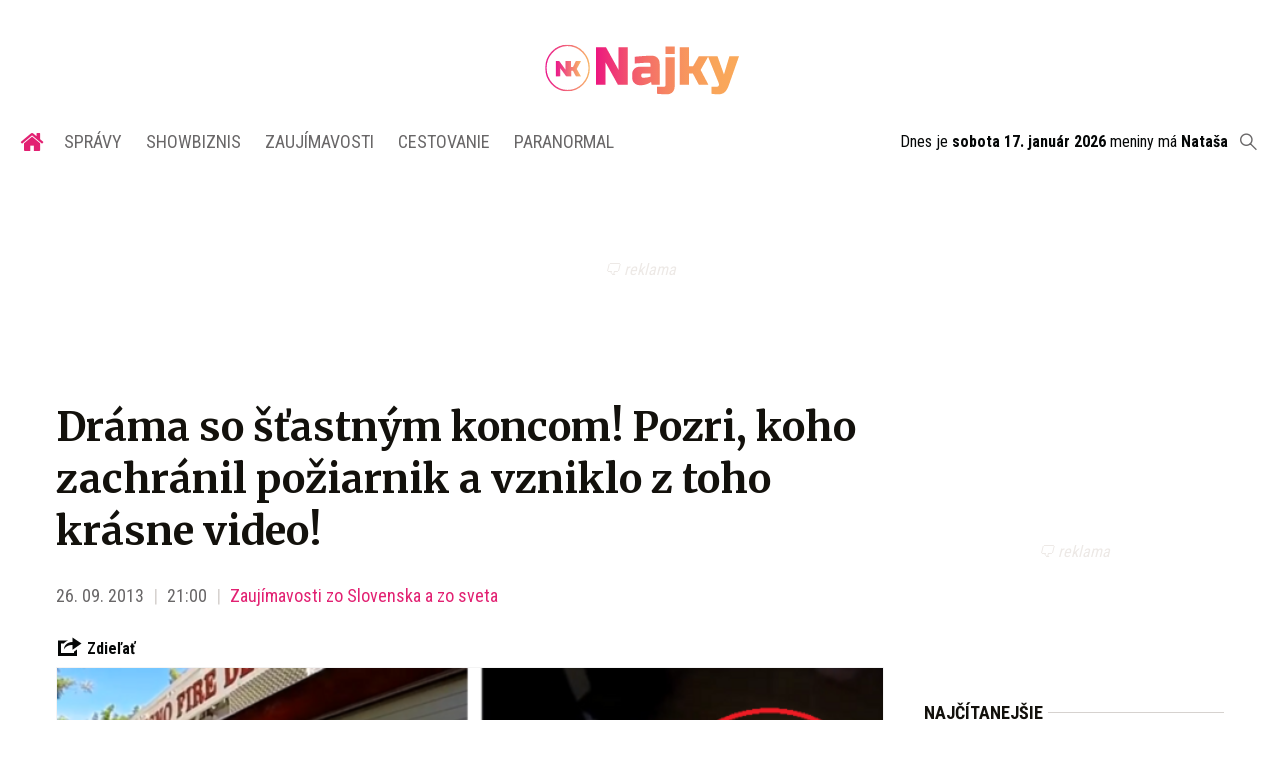

--- FILE ---
content_type: text/html; charset=utf-8
request_url: https://najky.sk/drama-so-stastnym-koncom-pozri-koho-zachranil-poziarnik-vzniklo-toto-krasne-video/
body_size: 13801
content:
<!doctype html>
<html data-n-head-ssr lang="sk" data-n-head="%7B%22lang%22:%7B%22ssr%22:%22sk%22%7D%7D">
  <head >
    <title>Dráma so šťastným koncom! Pozri, koho zachránil požiarnik a vzniklo z toho krásne video!</title><meta data-n-head="ssr" charset="utf-8"><meta data-n-head="ssr" data-hid="viewport" name="viewport" content="width=device-width, initial-scale=1"><meta data-n-head="ssr" data-hid="copyright" name="copyright" content="SITA s.r.o."><meta data-n-head="ssr" data-hid="news_keywords" name="news_keywords" content="showbiznis, zaujímavosti, cestovanie, paranormal"><meta data-n-head="ssr" data-hid="google-site-verification" name="google-site-verification" content="iy4E5pacwLDPMz0CwkYurg3rBACi34hj5nFIhJggIyU"><meta data-n-head="ssr" data-hid="facebook-domain-verification" name="facebook-domain-verification" content="sgqh6wn9vlcj85ntcc8xfy32qgbdx2"><meta data-n-head="ssr" data-hid="robots" name="robots" content="max-image-preview:large"><meta data-n-head="ssr" data-hid="charset" charset="utf-8"><meta data-n-head="ssr" data-hid="mobile-web-app-capable" name="mobile-web-app-capable" content="yes"><meta data-n-head="ssr" data-hid="apple-mobile-web-app-title" name="apple-mobile-web-app-title" content="NAJKY.sk - NOVINKY · Zaujímavosti · Showbiz"><meta data-n-head="ssr" data-hid="author" name="author" content="SITA Slovenská tlačová agentúra a.s."><meta data-n-head="ssr" data-hid="theme-color" name="theme-color" content="#d53531"><meta data-n-head="ssr" data-hid="description" content="Tento 10-mesačný pitbulla sa stal hrdinom! Zachránil totiž život 4-ročnému chlapčekovi. Pozri sa, ako" name="description"><meta data-n-head="ssr" data-hid="og:locale" content="sk_SK" property="og:locale"><meta data-n-head="ssr" data-hid="og:type" content="article" property="og:type"><meta data-n-head="ssr" data-hid="og:title" content="Dráma so šťastným koncom! Pozri, koho zachránil požiarnik a vzniklo z toho krásne video!" property="og:title"><meta data-n-head="ssr" data-hid="og:description" content="Tento 10-mesačný pitbulla sa stal hrdinom! Zachránil totiž život 4-ročnému chlapčekovi. Pozri sa, ako" property="og:description"><meta data-n-head="ssr" data-hid="og:site_name" content="NAJKY.sk" property="og:site_name"><meta data-n-head="ssr" data-hid="article:publisher" content="https://www.facebook.com/najky.sk" property="article:publisher"><meta data-n-head="ssr" data-hid="fb:app_id" content="509261212499796" property="fb:app_id"><meta data-n-head="ssr" data-hid="og:image" content="https://cdn.sita.sk/2013/09/zachránil-požiarnik.png" property="og:image"><meta data-n-head="ssr" data-hid="og:image:secure_url" content="https://cdn.sita.sk/2013/09/zachránil-požiarnik.png" property="og:image:secure_url"><meta data-n-head="ssr" data-hid="og:image:width" content="827" property="og:image:width"><meta data-n-head="ssr" data-hid="og:image:height" content="457" property="og:image:height"><link data-n-head="ssr" rel="icon" type="image/x-icon" href="/favicon.ico"><link data-n-head="ssr" rel="preconnect" href="https://najky.sk/"><link data-n-head="ssr" rel="preload" as="style" href="https://fonts.googleapis.com/css?family=Merriweather:400,700&amp;display=swap&amp;subset=latin-ext"><link data-n-head="ssr" rel="preload" as="style" href="https://fonts.googleapis.com/css?family=Roboto+Condensed:300,400,700&amp;display=swap&amp;subset=latin-ext"><link data-n-head="ssr" data-hid="shortcut-icon" rel="shortcut icon" href="/_nuxt/icons/icon_64x64.70d98e.png"><link data-n-head="ssr" data-hid="apple-touch-icon" rel="apple-touch-icon" href="/_nuxt/icons/icon_512x512.70d98e.png" sizes="512x512"><link data-n-head="ssr" rel="manifest" href="/_nuxt/manifest.be018915.json" data-hid="manifest"><link data-n-head="ssr" rel="canonical" href="https://najky.sk/drama-so-stastnym-koncom-pozri-koho-zachranil-poziarnik-vzniklo-toto-krasne-video/"><script data-n-head="ssr" id="head-jsonld-organizer" data-hid="head-jsonld-organizer" type="application/ld+json">{"@type":"Organization","@context":"http://schema.org","name":"NAJKY.sk","url":"https://najky.sk/","sameAs":["https://www.facebook.com/najky.sk"],"logo":{"@type":"ImageObject","url":"https://najky.sk/assets/images/logo/logo-najky.svg"}}</script><script data-n-head="ssr" id="head-jsonld-search" data-hid="head-jsonld-search" type="application/ld+json">{"@context":"https://schema.org","@type":"WebSite","url":"https://najky.sk/","potentialAction":[{"@type":"SearchAction","target":{"@type":"EntryPoint","urlTemplate":"https://najky.sk/vyhladavanie/?s={search_term_string}"},"query-input":"required name=search_term_string"}]}</script><script data-n-head="ssr" id="head-jsonld" data-hid="head-jsonld" type="application/ld+json">{"@context":"https://schema.org/","@type":"NewsArticle","mainEntityOfPage":{"@type":"WebPage","@id":"https://najky.sk/drama-so-stastnym-koncom-pozri-koho-zachranil-poziarnik-vzniklo-toto-krasne-video/"},"headline":"Dráma so šťastným koncom! Pozri, koho zachránil požiarnik a vzniklo z toho krásne video!","image":["https://cdn.sita.sk/2013/09/zachránil-požiarnik.png"],"datePublished":"2013-09-26T19:00:57.000Z","dateModified":"2013-09-26T19:00:57.000Z","author":{"@type":"Organization"},"publisher":{"@type":"Organization","name":"NAJKY.sk","url":"https://najky.sk/","sameAs":["https://www.facebook.com/najky.sk"],"logo":{"@type":"ImageObject","url":"https://najky.sk/assets/images/logo/logo-najky.svg"}}}</script><script data-n-head="ssr" id="adsbygoogle-id" src="https://pagead2.googlesyndication.com/pagead/js/adsbygoogle.js?client=ca-pub-8122569195373301"></script><script data-n-head="ssr" id="google-publisher-tag-init-script">var PREBID_TIMEOUT = 1000;var googletag = googletag || {};googletag.cmd = googletag.cmd || [];var pbjs_AdUnits = [];var pbjs = pbjs || {};pbjs.que = pbjs.que || [];googletag.cmd.push(function() { googletag.pubads().disableInitialLoad(); });
      const pbjs_customPriceBuckests = {
        'buckets': [{
            'precision': 2,
            'min': 0,
            'max': 3,
            'increment': 0.01
          },
          {
            'precision': 2,
            'min': 3,
            'max': 8,
            'increment': 0.05
          },
          {
            'precision': 2,
            'min': 8,
            'max': 20,
            'increment': 0.5
          }
        ]
      };

      pbjs.que.push(function() {
        pbjs.express(); // Google Ad Manager Express module
        pbjs.setConfig({
          priceGranularity: pbjs_customPriceBuckests,
          useBidCache: true,
          debug: true,
          consentManagement: {
            gdpr: {
              cmpApi: 'iab',
              timeout: 8000,
              defaultGdprScope: true
            }
          }
        });
      });

      function initRequestBids() {
        if (pbjs.initAdserverSet) return;

        console.log('initRequestBids')
        pbjs.addAdUnits(pbjs_AdUnits);
        pbjs_AdUnits = [];

        pbjs.requestBids({
          bidsBackHandler: initAdserver,
          timeout: PREBID_TIMEOUT
        });
      }

      function initAdserver() {
        if (pbjs.initAdserverSet) return;
        pbjs.initAdserverSet = true;
        console.log('initAdserver')
        googletag.cmd.push(function() {
          pbjs.setTargetingForGPTAsync && pbjs.setTargetingForGPTAsync();
          googletag.enableServices();
          googletag.pubads().refresh();
        });
      }
      googletag.cmd.push(function(){
        googletag.pubads().setCentering(true)
        googletag.pubads().enableSingleRequest();
        googletag.pubads().enableLazyLoad({
          fetchMarginPercent: 100,
          renderMarginPercent: 100,
          mobileScaling: 2.0
        });
        googletag.pubads().setSafeFrameConfig({
          allowOverlayExpansion: true,
          allowPushExpansion: true,
          sandbox: true
        });
        // googletag.enableServices();
      });
    </script><script data-n-head="ssr" id="google-publisher-tag-lib-script" src="https://securepubads.g.doubleclick.net/tag/js/gpt.js"></script><script data-n-head="ssr" id="gemius-init-script">var pp_gemius_use_cmp = true;</script><script data-n-head="ssr" src="https://imasdk.googleapis.com/js/sdkloader/ima3.js"></script><link rel="preload" href="/_nuxt/af2c725.modern.js" as="script"><link rel="preload" href="/_nuxt/4659f5d.modern.js" as="script"><link rel="preload" href="/_nuxt/css/4619e51.css" as="style"><link rel="preload" href="/_nuxt/a6166f1.modern.js" as="script"><link rel="preload" href="/_nuxt/css/50536ef.css" as="style"><link rel="preload" href="/_nuxt/46847f9.modern.js" as="script"><link rel="preload" href="/_nuxt/css/4247f40.css" as="style"><link rel="preload" href="/_nuxt/de95680.modern.js" as="script"><link rel="preload" href="/_nuxt/297be9f.modern.js" as="script"><link rel="preload" href="/_nuxt/46dcae0.modern.js" as="script"><link rel="preload" href="/_nuxt/7eee6c4.modern.js" as="script"><link rel="preload" href="/_nuxt/8d9475e.modern.js" as="script"><link rel="preload" href="/_nuxt/4b86000.modern.js" as="script"><link rel="stylesheet" href="/_nuxt/css/4619e51.css"><link rel="stylesheet" href="/_nuxt/css/50536ef.css"><link rel="stylesheet" href="/_nuxt/css/4247f40.css">
  </head>
  <body class="has-skin-najky" data-n-head="%7B%22class%22:%7B%22ssr%22:%22has-skin-najky%22%7D%7D">
    <div data-server-rendered="true" id="__nuxt"><!----><div id="__layout"><section class="body"><!----> <header class="header"><div class="scrollmenu is-hidden-touch"><div class="navbar"><div class="container"><div class="navbar-start"><a href="https://www.facebook.com/sharer/sharer.php?u=https://najky.sk/drama-so-stastnym-koncom-pozri-koho-zachranil-poziarnik-vzniklo-toto-krasne-video/" rel="noopener" class="navbar-item"><img alt="Zdieľať na Facebooku" title="Zdieľať na Facebooku" src="/_nuxt/img/facebook.b646d2e.svg" class="fontsize-icon"></a> <a href="mailto:?subject=Dr%C3%A1ma%20so%20%C5%A1%C5%A5astn%C3%BDm%20koncom!%20Pozri,%20koho%20zachr%C3%A1nil%20po%C5%BEiarnik%20a%20vzniklo%20z%20toho%20kr%C3%A1sne%20video!&amp;body=https://najky.sk/drama-so-stastnym-koncom-pozri-koho-zachranil-poziarnik-vzniklo-toto-krasne-video/" class="navbar-item"><img alt="Odoslať článok emailom" title="Odoslať článok emailom" src="[data-uri]" class="fontsize-icon"></a></div> <div class="navbar-center"><div class="navbar-brand"><a href="/" aria-current="page" class="navbar-item is-logo is-active"><img src="/assets/images/logo/logo-najky.svg" alt="Najky logo" height="25" width="177" class="navbar-logo-najky"></a></div></div> <div class="navbar-end"><a href="/najcitanejsie/" class="navbar-item icon icon-trending"></a> <div class="navbar-search"><a class="icon-search navbar-item"></a> <form action="/vyhladavanie/?s=" method="GET" class="navbar-searchform search field has-addons"><div class="control input-control"><input placeholder="Zadajte vyhľadávaný výraz" type="text" name="s" value="" class="input"> <!----></div> <div class="control"><button title="Odoslať" type="submit" class="button is-primary"><span class="icon icon-search"></span></button></div></form></div></div></div></div></div> <!----> <div class="navbar is-header"><div class="container"><div class="navbar-center"><div class="navbar-brand"><a href="/" aria-current="page" class="navbar-item is-logo is-active"><img src="/assets/images/logo/logo-najky.svg" alt="Najky logo" height="25" width="177" class="navbar-logo-najky najky-only-logo"> <!----></a></div></div> <div class="navbar-end is-hidden-desktop"><a class="navbar-item navbar-menu_burger"><span role="button" aria-label="menu" aria-expanded="false" class="navbar-burger"><span aria-hidden="true"></span> <span aria-hidden="true"></span> <span aria-hidden="true"></span></span> <span class="navbar-burger-text">MENU</span></a></div></div></div> <nav role="navigation" aria-label="Main navigation" class="navbar is-menu"><div class="container"><div class="navbar-menu"><div class="navbar-center"><div class="navbar-item has-dropdown is-hoverable"><a href="/" class="navbar-link is-arrowless is-tab navbar-homelink"><span class="icon icon-home"></span></a></div> <div class="navbar-item has-dropdown is-hoverable"><a href="/kategoria/spravy/" class="navbar-link is-arrowless is-tab">
      Správy
    </a> <div class="navbar-dropdown"><a href="/kategoria/spravy/slovensko-spravy/" class="navbar-item">
        Správy zo Slovenska
      </a> <a href="/kategoria/spravy/svet-spravy/" class="navbar-item">
        Správy zo sveta
      </a></div></div> <div class="navbar-item has-dropdown is-hoverable"><a href="/kategoria/showbiznis/" class="navbar-link is-arrowless is-tab">
      Showbiznis
    </a> <div class="navbar-dropdown"><a href="/kategoria/showbiznis/filmy-serialy/" class="navbar-item">
        Filmy a seriály
      </a> <a href="/kategoria/showbiznis/hudba/" class="navbar-item">
        Hudba
      </a> <a href="/kategoria/showbiznis/fashion/" class="navbar-item">
        Fashion
      </a> <a href="/kategoria/showbiznis/celebrity/" class="navbar-item">
        Celebrity
      </a></div></div> <div class="navbar-item has-dropdown is-hoverable"><a href="/kategoria/zaujimavosti/" class="navbar-link is-arrowless is-tab">
      Zaujímavosti
    </a> <div class="navbar-dropdown"><a href="/kategoria/zaujimavosti/slovensko/" class="navbar-item">
        Zaujímavosti zo Slovenska
      </a> <a href="/kategoria/zaujimavosti/svet/" class="navbar-item">
        Zaujímavosti zo sveta
      </a></div></div> <div class="navbar-item has-dropdown is-hoverable"><a href="/kategoria/cestovanie/" class="navbar-link is-arrowless is-tab">
      Cestovanie
    </a></div> <div class="navbar-item has-dropdown is-hoverable"><a href="/kategoria/paranormal/" class="navbar-link is-arrowless is-tab">
      Paranormal
    </a> <div class="navbar-dropdown"><a href="/kategoria/paranormal/ufo-mimozemstania/" class="navbar-item">
        UFO a mimozemštania
      </a> <a href="/kategoria/paranormal/historky/" class="navbar-item">
        Čierne historky
      </a> <a href="/kategoria/paranormal/videa/" class="navbar-item">
        Paranormálne videá
      </a></div></div></div> <div class="widget is-small navbar-menu-namedates is-hidden-touch">
  Dnes je 
  <strong>sobota 17. január 2026</strong>
  meniny má
  <strong></strong> <div style="display: none">
    04:55:39 17-01-2026
  </div></div> <div class="navbar-search is-hidden-touch  navbar-end"><a class="icon-search navbar-item"></a> <form action="/vyhladavanie/?s=" method="GET" class="navbar-searchform search field has-addons"><div class="control input-control"><input placeholder="Zadajte vyhľadávaný výraz" type="text" name="s" value="" class="input"> <!----></div> <div class="control"><button title="Odoslať" type="submit" class="button is-primary"><span class="icon icon-search"></span></button></div></form></div></div></div></nav> <!----></header> <div class="branding"><div class="branding-left"><!----></div> <div class="branding-right"><!----></div> <div class="branding-center gpt-wrap is-branding-center is-centered"><!----></div></div> <div class="container"><div class="notification is-danger is-browsersupport">
    Používate <strong>zastaralý</strong> prehliadač, stránka sa Vám nemusí
    zobraziť správne. Odporúčame
    <a href="http://browsehappy.com/" target="_blank" rel="noopener">stiahnuť nový prehliadač tu</a>.
  </div></div> <!----> <main class="main is-default"><div class="main-container container"><article class="main-content entry is-article"><!----> <!----> <header class="entry-heading"><h1 class="entry-title title">
      Dráma so šťastným koncom! Pozri, koho zachránil požiarnik a vzniklo z toho krásne video!
    </h1> <div class="entry-meta"><time datetime="2013-09-26T19:00:57.000Z" class="entry-meta-item entry-meta-date">26. 09. 2013</time> <time datetime="2013-09-26T19:00:57.000Z" class="entry-meta-item entry-meta-date">21:00</time> <!----> <span class="entry-meta-item entry-meta-categories"><a href="/kategoria/zaujimavosti/" rel="category tag" class="link">Zaujímavosti zo Slovenska a zo sveta
    </a></span> <!----> <!----></div> <div class="entry-webshare entry-copy-link"><div class="icon icon-share"></div> <span>Zdieľať</span> <!----> <!----></div> <div class="entry-image image is-featured"><img src="https://cdn.sita.sk/2013/09/zachránil-požiarnik-688x380.png" alt="zachránil-požiarnik" width="688" height="380" class="image-img"> <div class="image-caption"><!----> <span class="image-caption-copyright">Foto: <a href="https://www.imgur.com/" target="_blank" rel="nofollow">www.imgur.com</a></span></div></div> <!----></header> <main class="entry-main"><div class="entry-authormeta"><span class="entry-authormeta-image image is-rounded"><img src="https://cdn.sita.sk/sites/32/2021/11/avatar-default.jpg" alt="Najky" width="64" height="64"></span> <div class="entry-authormeta-namewrap"><strong class="entry-authormeta-name">Najky</strong> <span class="entry-authormeta-source">
        Zdroj: <span>najky.sk, youtube.com, video: youtube.com</span></span></div></div> <div class="wp-content content entry-content is-narrow"><p>Požiarnik zachránil malé mačiatko a všetko to zachytil na video! Zobral bezvládne telíčko mačiatka v bezvedomí zo zadymeného domu a zachránil mu tým život. Po tom, čo zviera priniesol do bezpečia, ho musel začať oživovať. Priložil mu na tvár kyslíkovú masku a schladil ho vodou. Všetko sa dobre skončilo a malá cica našla v požiarnikovi svojho hrdinu.</p><!----> <figure id="attachment_6161" class="wp-caption aligncenter"><a href="https://cdn.sita.sk/2013/09/poziarnik-zachranil-macku"><img loading="lazy" decoding="async" src="https://cdn.sita.sk/2013/09/Horizon33_2013-9-26_20-37-9.png" alt="požiarnik" width="587" height="425" data-dominant-color="#443f36" srcset="https://cdn.sita.sk/2013/09/Horizon33_2013-9-26_20-37-9.png 652w, https://cdn.sita.sk/2013/09/Horizon33_2013-9-26_20-37-9-168x122.png 168w, https://cdn.sita.sk/2013/09/Horizon33_2013-9-26_20-37-9-336x243.png 336w" sizes="(max-width: 587px) 100vw, 587px" class=" wp-image-6161 "></a><figcaption class="wp-caption-text"><span class="wp-caption-text-caption">Požiarnik zachránil malé mačiatko</span><span class="wp-caption-text-description">Foto: <a href="https://www.imgur.com/" target="_blank" rel="nofollow">www.imgur.com</a></span></figcaption></figure> <p>Celý incident sa, našťastie, skončil dobre a vďaka rozkošnému mačiatku a jeho záchrancovi sa toto milé video stalo okamžite hitom internetu!</p> <p><strong>Pozri si video, ktoré natočil požiarnik:</strong></p> <div class="embed content-embed youtube is-type-youtube"><iframe loading="lazy" allowfullscreen="allowfullscreen" webkitallowfullscreen="true" mozallowfullscreen="true" title="GoPro: Fireman Saves Kitten" width="500" height="281" src="https://www.youtube.com/embed/CjB_oVeq8Lo?feature=oembed" frameborder="0" allow="accelerometer; autoplay; clipboard-write; encrypted-media; gyroscope; picture-in-picture; web-share" referrerpolicy="strict-origin-when-cross-origin"></iframe></div> <!----></div> <!----> <div class="entry-share tags are-large is-narrow"><strong class="tags-title">Zdieľať</strong> <a href="https://www.facebook.com/sharer/sharer.php?u=https://najky.sk/drama-so-stastnym-koncom-pozri-koho-zachranil-poziarnik-vzniklo-toto-krasne-video/" target="_blank" rel="noopener" class="fb-xfbml-parse-ignore entry-share-item tag"><img alt="Zdieľať na Facebooku" title="Zdieľať na Facebooku" src="/_nuxt/img/facebook.b646d2e.svg" width="50" height="50" class="entry-share-icon"></a> <a href="https://api.whatsapp.com/send?text=Dr%C3%A1ma%20so%20%C5%A1%C5%A5astn%C3%BDm%20koncom!%20Pozri,%20koho%20zachr%C3%A1nil%20po%C5%BEiarnik%20a%20vzniklo%20z%20toho%20kr%C3%A1sne%20video!%20https://najky.sk/drama-so-stastnym-koncom-pozri-koho-zachranil-poziarnik-vzniklo-toto-krasne-video/" rel="noopener" class="entry-share-item tag is-hidden-desktop"><img alt="Odoslať na WhatsApp" title="Odoslať na WhatsApp" src="/_nuxt/img/whatsapp.3fb7df2.svg" width="50" height="50" class="entry-share-icon"></a> <a href="mailto:?subject=Dr%C3%A1ma%20so%20%C5%A1%C5%A5astn%C3%BDm%20koncom!%20Pozri,%20koho%20zachr%C3%A1nil%20po%C5%BEiarnik%20a%20vzniklo%20z%20toho%20kr%C3%A1sne%20video!&amp;body=https://najky.sk/drama-so-stastnym-koncom-pozri-koho-zachranil-poziarnik-vzniklo-toto-krasne-video/" rel="noopener" class="entry-share-item tag"><img alt="Odoslať článok emailom" title="Odoslať článok emailom" src="[data-uri]" width="50" height="50" class="entry-share-icon"></a></div> <div class="entry-tags tags are-inline are-large is-narrow"><strong class="tags-title">Viac k téme</strong> <a href="/tag/poziarnik/" rel="category tag" class="entry-tags-item tag is-hash link">poziarnik
  </a><a href="/tag/zachranil/" rel="category tag" class="entry-tags-item tag is-hash link">zachranil
  </a><a href="/tag/zvierata/" rel="category tag" class="entry-tags-item tag is-hash link">zvieratá
  </a></div> <div class="has-text-right "><a href="mailto:webredakcia@sita.sk?subject=Report chyby na Najky.sk&amp;body=Dobry%20den,%0AMate%20chybu%20na%20adrese%0A%0Ahttps://najky.sk/drama-so-stastnym-koncom-pozri-koho-zachranil-poziarnik-vzniklo-toto-krasne-video/%0A%0AChyba%20sa%20prejavuje%20takto:%0A%5Bpros%C3%ADm%20rozp%C3%ADsa%C5%A5%20a%20nap%C3%ADsa%C5%A5%20aj%20n%C3%A1zov%20a%20verziu%20prehliada%C4%8Da%5D%0A%0A" class="link has-text-danger"><small class="icon icon-notification"></small>
        Nahlásiť problém
      </a></div></main> <div class="widget is-style-articlestags"><h2 class="hr widget-title-wrap"><span class="hr-item"><span class="entry-title title widget-title">Podobné články</span></span></h2> <div class="articlelist"><div class="articlelist-item"><article class="media is-default is-style-7"><figure class="media-left"><a href="/v-nitre-maju-ohnostroje-uplny-zakaz-peniaze-dali-zvieratam-v-utulku-planuju-tiez-takyto-program/" class="media-image image"><img loading="lazy" src="https://cdn.sita.sk/2023/12/najky-titulka-8-2-336x189.jpg" alt="Najky titulka 8 2.jpg" width="336" height="189"> <!----></a></figure> <header class="media-content"><h2 class="media-title title"><a href="/v-nitre-maju-ohnostroje-uplny-zakaz-peniaze-dali-zvieratam-v-utulku-planuju-tiez-takyto-program/" class="link media-link">V Nitre majú ohňostroje úplný ZÁKAZ! Peniaze dali zvieratám v útulku, plánujú tiež takýto program</a></h2></header></article></div><div class="articlelist-item"><article class="media is-default is-style-7"><figure class="media-left"><a href="/peruansky-fotograf-zachytava-divoke-zvierata-zblizka-jeho-fotografie-pripominaju-malby-foto/" class="media-image image"><img loading="lazy" src="https://cdn.sita.sk/2023/09/snapinsta.app_293192370_585412563184747_2063287047928516604_n_1080-336x189.jpg" alt="Pedro JARQUE KREBS" width="336" height="189"> <span class="articleoptions articleoptions-text articleoptions-image-text"><span title="Obsahuje fotogalériu" class="articleoptions-item text-photo"></span> <!----> <!----></span></a></figure> <header class="media-content"><h2 class="media-title title"><a href="/peruansky-fotograf-zachytava-divoke-zvierata-zblizka-jeho-fotografie-pripominaju-malby-foto/" class="link media-link">Fotograf zachytáva divoké zvieratá unikátnym spôsobom, jeho zábery vám vyrazia dych (FOTO)</a></h2></header></article></div><div class="articlelist-item"><article class="media is-default is-style-7"><figure class="media-left"><a href="/najvtipnejsie-fotky-zvierat-kto-je-podla-vas-vitaz-foto/" class="media-image image"><img loading="lazy" src="https://cdn.sita.sk/2023/07/vtipne-foto-zvierat-336x189.jpg" alt="Najvtipnejšie fotky zvierat: Kto je podľa vás víťaz?" width="336" height="189"> <span class="articleoptions articleoptions-text articleoptions-image-text"><span title="Obsahuje fotogalériu" class="articleoptions-item text-photo"></span> <!----> <!----></span></a></figure> <header class="media-content"><h2 class="media-title title"><a href="/najvtipnejsie-fotky-zvierat-kto-je-podla-vas-vitaz-foto/" class="link media-link">Najvtipnejšie fotky zvierat: Kto je podľa vás víťaz? (foto)</a></h2></header></article></div><div class="articlelist-item"><article class="media is-default is-style-7"><figure class="media-left"><a href="/8-veci-ktore-ste-mali-o-mysiach-vediet/" class="media-image image"><img loading="lazy" src="https://cdn.sita.sk/2018/08/mys-pixabay-7-336x189.jpg" alt="Mys pixabay 7.jpg" width="336" height="189"> <!----></a></figure> <header class="media-content"><h2 class="media-title title"><a href="/8-veci-ktore-ste-mali-o-mysiach-vediet/" class="link media-link">8 vecí, ktoré by ste mali o myšiach vedieť</a></h2></header></article></div><div class="articlelist-item"><article class="media is-default is-style-7"><figure class="media-left"><a href="/10-zvierat-ktore-maju-lepsiu-selfie-ako-mnohi-z-nas/" class="media-image image"><img loading="lazy" src="https://cdn.sita.sk/2018/08/selfie1-336x189.jpg" alt="Selfie1.jpg" width="336" height="189"> <!----></a></figure> <header class="media-content"><h2 class="media-title title"><a href="/10-zvierat-ktore-maju-lepsiu-selfie-ako-mnohi-z-nas/" class="link media-link">10+ zvierat, ktoré majú lepšiu selfie, ako mnohí z nás</a></h2></header></article></div><div class="articlelist-item"><article class="media is-default is-style-7"><figure class="media-left"><a href="/11-bizarnych-faktov-o-hmyze-ktore-vas-vydesia/" class="media-image image"><img loading="lazy" src="https://cdn.sita.sk/2018/08/husenica-pixabay-2-336x189.jpg" alt="Husenica pixabay 2.jpg" width="336" height="189"> <!----></a></figure> <header class="media-content"><h2 class="media-title title"><a href="/11-bizarnych-faktov-o-hmyze-ktore-vas-vydesia/" class="link media-link">11 bizarných faktov o hmyze, ktoré vás vydesia</a></h2></header></article></div><div class="articlelist-item"><article class="media is-default is-style-7"><figure class="media-left"><a href="/6-mytov-o-mravcoch-ktorym-ste-mali-prestat-verit/" class="media-image image"><img loading="lazy" src="https://cdn.sita.sk/2018/08/mravce-pixabay-1-336x189.jpg" alt="Mravce pixabay 1.jpg" width="336" height="189"> <!----></a></figure> <header class="media-content"><h2 class="media-title title"><a href="/6-mytov-o-mravcoch-ktorym-ste-mali-prestat-verit/" class="link media-link">6 mýtov o mravcoch, ktorým by ste mali prestať veriť</a></h2></header></article></div><div class="articlelist-item"><article class="media is-default is-style-7"><figure class="media-left"><a href="/veci-ktore-vam-rada-vasa-macka-povedala-keby-vedela-hovorit/" class="media-image image"><img loading="lazy" src="https://cdn.sita.sk/2018/08/macka-pixabay-7-336x189.jpg" alt="Macka pixabay 7.jpg" width="336" height="189"> <!----></a></figure> <header class="media-content"><h2 class="media-title title"><a href="/veci-ktore-vam-rada-vasa-macka-povedala-keby-vedela-hovorit/" class="link media-link">Veci, ktoré by vám rada vaša mačka povedala, keby vedela hovoriť</a></h2></header></article></div><div class="articlelist-item"><article class="media is-default is-style-7"><figure class="media-left"><a href="/9-zvierat-o-ktorych-ste-nevedeli-ze-mohli-hovorit/" class="media-image image"><img loading="lazy" src="https://cdn.sita.sk/2018/08/hovoriace-zvierata-336x189.jpg" alt="Hovoriace zvierata.jpg" width="336" height="189"> <!----></a></figure> <header class="media-content"><h2 class="media-title title"><a href="/9-zvierat-o-ktorych-ste-nevedeli-ze-mohli-hovorit/" class="link media-link">9 zvierat, o ktorých ste nevedeli, že by mohli hovoriť</a></h2></header></article></div><div class="articlelist-item"><article class="media is-default is-style-7"><figure class="media-left"><a href="/tajomstva-ktore-vam-vas-veterinar-nepovie-ale-mali-ste-o-nich-vediet/" class="media-image image"><img loading="lazy" src="https://cdn.sita.sk/2018/08/pes-voditko-pixabay-336x189.jpg" alt="Pes voditko pixabay.jpg" width="336" height="189"> <!----></a></figure> <header class="media-content"><h2 class="media-title title"><a href="/tajomstva-ktore-vam-vas-veterinar-nepovie-ale-mali-ste-o-nich-vediet/" class="link media-link">Tajomstvá, ktoré vám váš veterinár nepovie, ale mali by ste o nich vedieť</a></h2></header></article></div></div></div> <footer class="entry-main"><div class="widget newsletter"><h2 class="widget-title-wrap hr is-breakable"><span class="hr-item"><span class="widget-title newsletter-title title">Bezplatné novinky emailom z Najky.sk raz týždenne</span></span></h2> <div class="widget-content newsletter-content"><form action="https://sita.ecomailapp.cz/public/subscribe/21/125ab233e4603d4d7c84f5cbf8130258" method="post" target="_blank"><div class="field"><input type="email" name="email" required="required" placeholder="Váš E-mail" class="input"></div> <p class="newsletter-terms"><label><input type="checkbox" required="required" name="newsletter-check" value="1"></label>
        Súhlasím s
        <a href="https://najky.sk/podmienky-pouzivania/" target="_blank" class="link">podmienkami používania</a>
        a potvrdzujem, že som sa oboznámil s
        <a href="https://najky.sk/ochrana-osobnych-udajov-a-cookies/" target="_blank" class="link">ochranou osobných údajov</a></p> <button type="submit" class="button is-primary">
        Prihlásiť na odber noviniek
      </button></form></div></div> <div class="widget"><h2 class="widget-title-wrap hr"><span class="widget-title hr-item title">Odporúčané</span></h2> <div class="widget-content"><ins data-ad-format="autorelaxed" data-ad-client="ca-pub-8122569195373301" data-ad-slot="7545483027" class="adsbygoogle" style="display:block"></ins></div></div> <div class="sendtip">
  Máte tip na článok?
  <a href="/tipy-na-clanky/" class="sendtip-link">Napíšte nám TU</a></div></footer></article> <div class="main-sidebar"><div class="gpt-wrap is-sidebar1"><!----></div> <div class="widget"><div class="widget-title-wrap hr"><div class="hr-item"><h2 class="widget-title title">Najčítanejšie</h2></div></div> <div class="widget-content"><div class="articlelist"><div class="articlelist-item"><article class="media is-style-sidebar"><figure class="media-left"><a href="/ako-dodrzat-novorocne-predsavzatia-zamerajte-sa-na-zmenu-zvyku-nie-ritualu/" class="media-image image"><img loading="lazy" src="https://cdn.sita.sk/2026/01/01_titulna-foto-336x189.jpg" alt="01_titulna foto.jpg" width="336" height="189"> <!----></a></figure> <header class="media-content"><h2 data-appendtextbefore="1" class="media-title title"><a href="/ako-dodrzat-novorocne-predsavzatia-zamerajte-sa-na-zmenu-zvyku-nie-ritualu/" class="link media-link">Ako dodržať novoročné predsavzatia? Zamerajte sa na zmenu zvyku, nie rituálu
      </a></h2></header></article></div></div></div></div> <!----></div></div></main> <footer class="footer"><div class="footer-gpt"><!----></div> <div class="footer-inner"><div class="footer-inner-container container"><div class="footer-top"><div class="footer-logo"><img src="/assets/images/logo/logo-najky.svg?1" height="80" width="267" alt="Najky logo" class="footer-logo-img"></div> <div class="footer-social"><h2 class="title">Sociálne siete</h2> <div class="social-icons"><a href="https://www.facebook.com/najky.sk" target="_blank" class="social-icon"><div class="icon icon-facebook"></div></a> <a href="https://www.instagram.com/najkysk/" target="_blank" class="social-icon"><div class="icon icon-instagram"></div></a> <a href="https://www.youtube.com/@NAJKYsk-sv4iu" target="_blank" class="social-icon"><div class="icon icon-youtube"></div></a> <a href="https://www.tiktok.com/@najky.sk " target="_blank" class="social-icon"><div class="icon icon-tiktok"></div></a></div></div></div> <div class="footer-center"><div class="footer-newsletter"><h2 class="title">Nezmeškaj súťaže a novinky</h2> <form method="post" action="https://sita.ecomailapp.cz/public/subscribe/21/125ab233e4603d4d7c84f5cbf8130258" target="_blank"><div class="field"><input type="email" name="email" required="required" placeholder="Váš E-mail" class="input"></div> <p class="newsletter-gdpr"><label><input type="checkbox" required="required" name="newsletter-check" value="1" class="newsletter-check">
                Súhlasím s
                <a href="/podmienky-pouzivania/" target="_blank" class="link">podmienkami používania</a>
                a potvrdzujem, že som sa oboznámil s
                <a href="/ochrana-osobnych-udajov-a-cookies/" target="_blank" class="link">ochranou osobných údajov</a></label></p> <button type="submit" class="button is-primary is-pink">
              Prihlásiť sa na odber
            </button></form></div> <div class="footer-menu"><div class="footer-menu-category"><a href="/kategoria/spravy/" class="menu-link top-category-link">
              Správy
            </a> <div class="subcategory-links"><a href="/kategoria/spravy/slovensko-spravy/" class="menu-link">
                Správy zo Slovenska
              </a> <a href="/kategoria/spravy/svet-spravy/" class="menu-link">
                Správy zo sveta
              </a></div></div> <div class="footer-menu-category"><a href="/kategoria/showbiznis/" class="menu-link top-category-link">
              Showbiznis
            </a> <div class="subcategory-links"><a href="/kategoria/showbiznis/filmy-serialy/" class="menu-link">
                Filmy a seriály
              </a> <a href="/kategoria/showbiznis/hudba/" class="menu-link">
                Hudba
              </a> <a href="/kategoria/showbiznis/fashion/" class="menu-link">
                Fashion
              </a> <a href="/kategoria/showbiznis/celebrity/" class="menu-link">
                Celebrity
              </a></div></div> <div class="footer-menu-category"><a href="/kategoria/zaujimavosti/" class="menu-link top-category-link">
              Zaujímavosti
            </a> <div class="subcategory-links"><a href="/kategoria/zaujímavosti/slovensko/" class="menu-link">
                Zaujímavosti zo Slovenska
              </a> <a href="/kategoria/zaujímavosti/svet/" class="menu-link">
                Zaujímavosti zo sveta
              </a></div></div> <div class="footer-menu-category"><a href="/kategoria/cestovanie/" class="menu-link top-category-link">
              Cestovanie
            </a></div> <div class="footer-menu-category"><a href="/kategoria/paranormal/" class="menu-link top-category-link">
              Paranormal
            </a> <div class="subcategory-links"><a href="/kategoria/paranormal/ufo-mimozemstania/" class="menu-link">
                UFO a mimozemštania
              </a> <a href="/kategoria/paranormal/historky/" class="menu-link">
                Čierne historky
              </a> <a href="/kategoria/paranormal/videa/" class="menu-link">
                Paranormálne videá
              </a></div></div></div></div> <div class="footer-bottom"><div class="footer-menu-bottom"><ul class="footer-links-list"><li><a href="https://biz.sita.sk/o-nas/#obchod" target="_blank" class="link footer-links-link">Reklama</a></li> <li><a href="https://biz.sita.sk/o-nas/#obchod" target="_blank" class="link footer-links-link">Kontakt</a></li> <li><a href="/app/uploads/sitemap/1/index.xml" class="link footer-links-link">Mapa stránok</a></li> <li><a href="/podmienky-pouzivania/" class="link footer-links-link">Podmienky používania</a></li> <li><a href="/ochrana-osobnych-udajov-a-cookies/" class="link footer-links-link">Ochrana osobných údajov</a></li> <li><a href="javascript:googlefc.callbackQueue.push({'CONSENT_DATA_READY': () => googlefc.showRevocationMessage()});" class="link footer-links-link">GDPR - Nastavenie sukromia</a></li></ul></div> <div class="footer-copyright"><p>
            Copyright © SITA Slovenská tlačová agentúra a.s. Všetky práva
            vyhradené. Vyhradzujeme si právo udeľovať súhlas na rozmnožovanie,
            šírenie a na verejný prenos obsahu. Na tejto stránke môžu byť
            umiestnené reklamné odkazy, alebo reklamné produkty.
          </p></div></div></div></div> <!----> <div class="ads-box" style="height: 1px; width: 1px; position: absolute; left: -999em; top: -999em"></div> <!----> <link rel="stylesheet" href="https://fonts.googleapis.com/css?family=Merriweather:400,700&display=swap&subset=latin-ext"> <link rel="stylesheet" href="https://fonts.googleapis.com/css?family=Roboto+Condensed:300,400,700&display=swap&subset=latin-ext"></footer></section></div></div><script>window.__NUXT__=(function(a,b,c,d,e,f,g,h,i,j,k,l,m,n,o,p,q,r,s,t,u,v,w,x,y,z,A,B,C,D,E,F,G,H,I,J,K,L,M,N,O,P,Q,R,S,T,U,V,W,X,Y,Z,_,$,aa,ab,ac,ad,ae,af,ag,ah,ai,aj,ak,al,am){Y.post_tag=[{ID:Z,path:n,slug:n,name:n,taxonomy:o,__typename:h},{ID:_,path:p,slug:p,name:p,taxonomy:o,__typename:h},{ID:$,path:q,slug:q,name:aa,taxonomy:o,__typename:h}];Y.category=[{ID:ab,path:r,slug:r,name:ac,taxonomy:ad,level:s,level_lowest:s,__typename:h}];Y.location=a;Y.celebrity=a;Y.company=a;Y.__typename=M;ae.display_name=N;ae.login=a;ae.slug=a;ae.avatar=af;ae.source=ag;ae.__typename=O;return {layout:V,data:[{post:{ID:J,post_title:k,post_name:K,post_type:g,post_status:L,post_date:W,post_content:X,post_excerpt:a,terms:Y,post_author:ae,thumbnail:{full:i,large:i,medium:ah,html_caption:a,html_description:ai,html_alt:a,html_title:aj,__typename:e},recommended_posts:[],options:a,head:{title:k,meta:[{name:m,property:a,content:l,__typename:d},{name:a,property:t,content:P,__typename:d},{name:a,property:u,content:Q,__typename:d},{name:a,property:v,content:k,__typename:d},{name:a,property:w,content:l,__typename:d},{name:m,property:a,content:l,__typename:d},{name:a,property:x,content:y,__typename:d},{name:a,property:z,content:A,__typename:d},{name:a,property:B,content:R,__typename:d},{name:a,property:C,content:i,__typename:d},{name:a,property:D,content:i,__typename:d},{name:a,property:E,content:S,__typename:d},{name:a,property:F,content:T,__typename:d}],__typename:U},__typename:f}}],fetch:{},error:a,state:{crm:{inited:j,accessToken:a,subscriptions:[],isLoading:j,unlockedTemporary:j,user:a},layout:{horoscopeIndex:a,dropdownLogin:j,loggedAdmin:a,isAdblockActive:a,darkmode:j,scripts:[]},object:{object:{uid:"83422mawd",postId:J,postType:g,postStatus:L,title:k,route:{name:"single-post",meta:[{}],path:G,hash:N,query:{},params:{slug:K},fullPath:G},fullPath:G,page:a,pagesCount:a,pagesLabel:"Strana",conditionalTags:["is_singular","is_single"],taxonomies:Y,author:ae,meta:[{hid:m,content:l,name:m},{hid:t,content:P,property:t},{hid:u,content:Q,property:u},{hid:v,content:k,property:v},{hid:w,content:l,property:w},{hid:m,content:l,name:m},{hid:x,content:y,property:x},{hid:z,content:A,property:z},{hid:B,content:R,property:B},{hid:C,content:i,property:C},{hid:D,content:i,property:D},{hid:E,content:S,property:E},{hid:F,content:T,property:F}],isAdsHidden:j,layout:V,isLocked:j,hasAdBlocker:j,website:"najky",schema:{"@context":"https:\u002F\u002Fschema.org\u002F","@type":"NewsArticle",mainEntityOfPage:{"@type":"WebPage","@id":"https:\u002F\u002Fnajky.sk\u002Fdrama-so-stastnym-koncom-pozri-koho-zachranil-poziarnik-vzniklo-toto-krasne-video\u002F"},headline:k,image:[i],datePublished:ak,dateModified:ak,author:{"@type":al,name:void 0},publisher:{"@type":al,name:y,url:"https:\u002F\u002Fnajky.sk\u002F",sameAs:[A],logo:{"@type":"ImageObject",url:"https:\u002F\u002Fnajky.sk\u002Fassets\u002Fimages\u002Flogo\u002Flogo-najky.svg"}}},weatherActiveDay:a}},slidemenu:{isOpened:j,wasOpened:j},social:{}},serverRendered:b,routePath:G,config:{_app:{basePath:"\u002F",assetsPath:"\u002F_nuxt\u002F",cdnURL:a}},apollo:{defaultClient:Object.create(null,{"$ROOT_QUERY.postElastic({\"where\":{\"path\":\"drama-so-stastnym-koncom-pozri-koho-zachranil-poziarnik-vzniklo-toto-krasne-video\",\"statusIn\":[\"publish\",\"pending\",\"future\",\"draft\"]}})":{writable:true,enumerable:true,value:{ID:J,post_title:k,post_name:K,post_type:g,post_status:L,post_date:W,post_content:X,post_excerpt:a,terms:{type:c,generated:b,id:"$ROOT_QUERY.postElastic({\"where\":{\"path\":\"drama-so-stastnym-koncom-pozri-koho-zachranil-poziarnik-vzniklo-toto-krasne-video\",\"statusIn\":[\"publish\",\"pending\",\"future\",\"draft\"]}}).terms",typename:M},post_author:{type:c,generated:b,id:"$ROOT_QUERY.postElastic({\"where\":{\"path\":\"drama-so-stastnym-koncom-pozri-koho-zachranil-poziarnik-vzniklo-toto-krasne-video\",\"statusIn\":[\"publish\",\"pending\",\"future\",\"draft\"]}}).post_author",typename:O},thumbnail:{type:c,generated:b,id:"$ROOT_QUERY.postElastic({\"where\":{\"path\":\"drama-so-stastnym-koncom-pozri-koho-zachranil-poziarnik-vzniklo-toto-krasne-video\",\"statusIn\":[\"publish\",\"pending\",\"future\",\"draft\"]}}).thumbnail",typename:e},"recommended_posts({\"force_limit\":true,\"limit\":10})":[],options:a,head:{type:c,generated:b,id:"$ROOT_QUERY.postElastic({\"where\":{\"path\":\"drama-so-stastnym-koncom-pozri-koho-zachranil-poziarnik-vzniklo-toto-krasne-video\",\"statusIn\":[\"publish\",\"pending\",\"future\",\"draft\"]}}).head",typename:U},__typename:f}},"$ROOT_QUERY.postElastic({\"where\":{\"path\":\"drama-so-stastnym-koncom-pozri-koho-zachranil-poziarnik-vzniklo-toto-krasne-video\",\"statusIn\":[\"publish\",\"pending\",\"future\",\"draft\"]}}).terms.post_tag.0":{writable:true,enumerable:true,value:{ID:Z,path:n,slug:n,name:n,taxonomy:o,__typename:h}},"$ROOT_QUERY.postElastic({\"where\":{\"path\":\"drama-so-stastnym-koncom-pozri-koho-zachranil-poziarnik-vzniklo-toto-krasne-video\",\"statusIn\":[\"publish\",\"pending\",\"future\",\"draft\"]}}).terms.post_tag.1":{writable:true,enumerable:true,value:{ID:_,path:p,slug:p,name:p,taxonomy:o,__typename:h}},"$ROOT_QUERY.postElastic({\"where\":{\"path\":\"drama-so-stastnym-koncom-pozri-koho-zachranil-poziarnik-vzniklo-toto-krasne-video\",\"statusIn\":[\"publish\",\"pending\",\"future\",\"draft\"]}}).terms.post_tag.2":{writable:true,enumerable:true,value:{ID:$,path:q,slug:q,name:aa,taxonomy:o,__typename:h}},"$ROOT_QUERY.postElastic({\"where\":{\"path\":\"drama-so-stastnym-koncom-pozri-koho-zachranil-poziarnik-vzniklo-toto-krasne-video\",\"statusIn\":[\"publish\",\"pending\",\"future\",\"draft\"]}}).terms":{writable:true,enumerable:true,value:{post_tag:[{type:c,generated:b,id:"$ROOT_QUERY.postElastic({\"where\":{\"path\":\"drama-so-stastnym-koncom-pozri-koho-zachranil-poziarnik-vzniklo-toto-krasne-video\",\"statusIn\":[\"publish\",\"pending\",\"future\",\"draft\"]}}).terms.post_tag.0",typename:h},{type:c,generated:b,id:"$ROOT_QUERY.postElastic({\"where\":{\"path\":\"drama-so-stastnym-koncom-pozri-koho-zachranil-poziarnik-vzniklo-toto-krasne-video\",\"statusIn\":[\"publish\",\"pending\",\"future\",\"draft\"]}}).terms.post_tag.1",typename:h},{type:c,generated:b,id:"$ROOT_QUERY.postElastic({\"where\":{\"path\":\"drama-so-stastnym-koncom-pozri-koho-zachranil-poziarnik-vzniklo-toto-krasne-video\",\"statusIn\":[\"publish\",\"pending\",\"future\",\"draft\"]}}).terms.post_tag.2",typename:h}],category:[{type:c,generated:b,id:"$ROOT_QUERY.postElastic({\"where\":{\"path\":\"drama-so-stastnym-koncom-pozri-koho-zachranil-poziarnik-vzniklo-toto-krasne-video\",\"statusIn\":[\"publish\",\"pending\",\"future\",\"draft\"]}}).terms.category.0",typename:h}],location:a,celebrity:a,company:a,__typename:M}},"$ROOT_QUERY.postElastic({\"where\":{\"path\":\"drama-so-stastnym-koncom-pozri-koho-zachranil-poziarnik-vzniklo-toto-krasne-video\",\"statusIn\":[\"publish\",\"pending\",\"future\",\"draft\"]}}).terms.category.0":{writable:true,enumerable:true,value:{ID:ab,path:r,slug:r,name:ac,taxonomy:ad,level:s,level_lowest:s,__typename:h}},"$ROOT_QUERY.postElastic({\"where\":{\"path\":\"drama-so-stastnym-koncom-pozri-koho-zachranil-poziarnik-vzniklo-toto-krasne-video\",\"statusIn\":[\"publish\",\"pending\",\"future\",\"draft\"]}}).post_author":{writable:true,enumerable:true,value:{display_name:N,login:a,slug:a,avatar:af,source:ag,__typename:O}},"$ROOT_QUERY.postElastic({\"where\":{\"path\":\"drama-so-stastnym-koncom-pozri-koho-zachranil-poziarnik-vzniklo-toto-krasne-video\",\"statusIn\":[\"publish\",\"pending\",\"future\",\"draft\"]}}).thumbnail":{writable:true,enumerable:true,value:{full:i,large:i,medium:ah,html_caption:a,html_description:ai,html_alt:a,html_title:aj,__typename:e}},"$ROOT_QUERY.postElastic({\"where\":{\"path\":\"drama-so-stastnym-koncom-pozri-koho-zachranil-poziarnik-vzniklo-toto-krasne-video\",\"statusIn\":[\"publish\",\"pending\",\"future\",\"draft\"]}}).head":{writable:true,enumerable:true,value:{title:k,meta:[{type:c,generated:b,id:"$ROOT_QUERY.postElastic({\"where\":{\"path\":\"drama-so-stastnym-koncom-pozri-koho-zachranil-poziarnik-vzniklo-toto-krasne-video\",\"statusIn\":[\"publish\",\"pending\",\"future\",\"draft\"]}}).head.meta.0",typename:d},{type:c,generated:b,id:"$ROOT_QUERY.postElastic({\"where\":{\"path\":\"drama-so-stastnym-koncom-pozri-koho-zachranil-poziarnik-vzniklo-toto-krasne-video\",\"statusIn\":[\"publish\",\"pending\",\"future\",\"draft\"]}}).head.meta.1",typename:d},{type:c,generated:b,id:"$ROOT_QUERY.postElastic({\"where\":{\"path\":\"drama-so-stastnym-koncom-pozri-koho-zachranil-poziarnik-vzniklo-toto-krasne-video\",\"statusIn\":[\"publish\",\"pending\",\"future\",\"draft\"]}}).head.meta.2",typename:d},{type:c,generated:b,id:"$ROOT_QUERY.postElastic({\"where\":{\"path\":\"drama-so-stastnym-koncom-pozri-koho-zachranil-poziarnik-vzniklo-toto-krasne-video\",\"statusIn\":[\"publish\",\"pending\",\"future\",\"draft\"]}}).head.meta.3",typename:d},{type:c,generated:b,id:"$ROOT_QUERY.postElastic({\"where\":{\"path\":\"drama-so-stastnym-koncom-pozri-koho-zachranil-poziarnik-vzniklo-toto-krasne-video\",\"statusIn\":[\"publish\",\"pending\",\"future\",\"draft\"]}}).head.meta.4",typename:d},{type:c,generated:b,id:"$ROOT_QUERY.postElastic({\"where\":{\"path\":\"drama-so-stastnym-koncom-pozri-koho-zachranil-poziarnik-vzniklo-toto-krasne-video\",\"statusIn\":[\"publish\",\"pending\",\"future\",\"draft\"]}}).head.meta.5",typename:d},{type:c,generated:b,id:"$ROOT_QUERY.postElastic({\"where\":{\"path\":\"drama-so-stastnym-koncom-pozri-koho-zachranil-poziarnik-vzniklo-toto-krasne-video\",\"statusIn\":[\"publish\",\"pending\",\"future\",\"draft\"]}}).head.meta.6",typename:d},{type:c,generated:b,id:"$ROOT_QUERY.postElastic({\"where\":{\"path\":\"drama-so-stastnym-koncom-pozri-koho-zachranil-poziarnik-vzniklo-toto-krasne-video\",\"statusIn\":[\"publish\",\"pending\",\"future\",\"draft\"]}}).head.meta.7",typename:d},{type:c,generated:b,id:"$ROOT_QUERY.postElastic({\"where\":{\"path\":\"drama-so-stastnym-koncom-pozri-koho-zachranil-poziarnik-vzniklo-toto-krasne-video\",\"statusIn\":[\"publish\",\"pending\",\"future\",\"draft\"]}}).head.meta.8",typename:d},{type:c,generated:b,id:"$ROOT_QUERY.postElastic({\"where\":{\"path\":\"drama-so-stastnym-koncom-pozri-koho-zachranil-poziarnik-vzniklo-toto-krasne-video\",\"statusIn\":[\"publish\",\"pending\",\"future\",\"draft\"]}}).head.meta.9",typename:d},{type:c,generated:b,id:"$ROOT_QUERY.postElastic({\"where\":{\"path\":\"drama-so-stastnym-koncom-pozri-koho-zachranil-poziarnik-vzniklo-toto-krasne-video\",\"statusIn\":[\"publish\",\"pending\",\"future\",\"draft\"]}}).head.meta.10",typename:d},{type:c,generated:b,id:"$ROOT_QUERY.postElastic({\"where\":{\"path\":\"drama-so-stastnym-koncom-pozri-koho-zachranil-poziarnik-vzniklo-toto-krasne-video\",\"statusIn\":[\"publish\",\"pending\",\"future\",\"draft\"]}}).head.meta.11",typename:d},{type:c,generated:b,id:"$ROOT_QUERY.postElastic({\"where\":{\"path\":\"drama-so-stastnym-koncom-pozri-koho-zachranil-poziarnik-vzniklo-toto-krasne-video\",\"statusIn\":[\"publish\",\"pending\",\"future\",\"draft\"]}}).head.meta.12",typename:d}],__typename:U}},"$ROOT_QUERY.postElastic({\"where\":{\"path\":\"drama-so-stastnym-koncom-pozri-koho-zachranil-poziarnik-vzniklo-toto-krasne-video\",\"statusIn\":[\"publish\",\"pending\",\"future\",\"draft\"]}}).head.meta.0":{writable:true,enumerable:true,value:{name:m,property:a,content:l,__typename:d}},"$ROOT_QUERY.postElastic({\"where\":{\"path\":\"drama-so-stastnym-koncom-pozri-koho-zachranil-poziarnik-vzniklo-toto-krasne-video\",\"statusIn\":[\"publish\",\"pending\",\"future\",\"draft\"]}}).head.meta.1":{writable:true,enumerable:true,value:{name:a,property:t,content:P,__typename:d}},"$ROOT_QUERY.postElastic({\"where\":{\"path\":\"drama-so-stastnym-koncom-pozri-koho-zachranil-poziarnik-vzniklo-toto-krasne-video\",\"statusIn\":[\"publish\",\"pending\",\"future\",\"draft\"]}}).head.meta.2":{writable:true,enumerable:true,value:{name:a,property:u,content:Q,__typename:d}},"$ROOT_QUERY.postElastic({\"where\":{\"path\":\"drama-so-stastnym-koncom-pozri-koho-zachranil-poziarnik-vzniklo-toto-krasne-video\",\"statusIn\":[\"publish\",\"pending\",\"future\",\"draft\"]}}).head.meta.3":{writable:true,enumerable:true,value:{name:a,property:v,content:k,__typename:d}},"$ROOT_QUERY.postElastic({\"where\":{\"path\":\"drama-so-stastnym-koncom-pozri-koho-zachranil-poziarnik-vzniklo-toto-krasne-video\",\"statusIn\":[\"publish\",\"pending\",\"future\",\"draft\"]}}).head.meta.4":{writable:true,enumerable:true,value:{name:a,property:w,content:l,__typename:d}},"$ROOT_QUERY.postElastic({\"where\":{\"path\":\"drama-so-stastnym-koncom-pozri-koho-zachranil-poziarnik-vzniklo-toto-krasne-video\",\"statusIn\":[\"publish\",\"pending\",\"future\",\"draft\"]}}).head.meta.5":{writable:true,enumerable:true,value:{name:m,property:a,content:l,__typename:d}},"$ROOT_QUERY.postElastic({\"where\":{\"path\":\"drama-so-stastnym-koncom-pozri-koho-zachranil-poziarnik-vzniklo-toto-krasne-video\",\"statusIn\":[\"publish\",\"pending\",\"future\",\"draft\"]}}).head.meta.6":{writable:true,enumerable:true,value:{name:a,property:x,content:y,__typename:d}},"$ROOT_QUERY.postElastic({\"where\":{\"path\":\"drama-so-stastnym-koncom-pozri-koho-zachranil-poziarnik-vzniklo-toto-krasne-video\",\"statusIn\":[\"publish\",\"pending\",\"future\",\"draft\"]}}).head.meta.7":{writable:true,enumerable:true,value:{name:a,property:z,content:A,__typename:d}},"$ROOT_QUERY.postElastic({\"where\":{\"path\":\"drama-so-stastnym-koncom-pozri-koho-zachranil-poziarnik-vzniklo-toto-krasne-video\",\"statusIn\":[\"publish\",\"pending\",\"future\",\"draft\"]}}).head.meta.8":{writable:true,enumerable:true,value:{name:a,property:B,content:R,__typename:d}},"$ROOT_QUERY.postElastic({\"where\":{\"path\":\"drama-so-stastnym-koncom-pozri-koho-zachranil-poziarnik-vzniklo-toto-krasne-video\",\"statusIn\":[\"publish\",\"pending\",\"future\",\"draft\"]}}).head.meta.9":{writable:true,enumerable:true,value:{name:a,property:C,content:i,__typename:d}},"$ROOT_QUERY.postElastic({\"where\":{\"path\":\"drama-so-stastnym-koncom-pozri-koho-zachranil-poziarnik-vzniklo-toto-krasne-video\",\"statusIn\":[\"publish\",\"pending\",\"future\",\"draft\"]}}).head.meta.10":{writable:true,enumerable:true,value:{name:a,property:D,content:i,__typename:d}},"$ROOT_QUERY.postElastic({\"where\":{\"path\":\"drama-so-stastnym-koncom-pozri-koho-zachranil-poziarnik-vzniklo-toto-krasne-video\",\"statusIn\":[\"publish\",\"pending\",\"future\",\"draft\"]}}).head.meta.11":{writable:true,enumerable:true,value:{name:a,property:E,content:S,__typename:d}},"$ROOT_QUERY.postElastic({\"where\":{\"path\":\"drama-so-stastnym-koncom-pozri-koho-zachranil-poziarnik-vzniklo-toto-krasne-video\",\"statusIn\":[\"publish\",\"pending\",\"future\",\"draft\"]}}).head.meta.12":{writable:true,enumerable:true,value:{name:a,property:F,content:T,__typename:d}},ROOT_QUERY:{writable:true,enumerable:true,value:{"postElastic({\"where\":{\"path\":\"drama-so-stastnym-koncom-pozri-koho-zachranil-poziarnik-vzniklo-toto-krasne-video\",\"statusIn\":[\"publish\",\"pending\",\"future\",\"draft\"]}})":{type:c,generated:b,id:"$ROOT_QUERY.postElastic({\"where\":{\"path\":\"drama-so-stastnym-koncom-pozri-koho-zachranil-poziarnik-vzniklo-toto-krasne-video\",\"statusIn\":[\"publish\",\"pending\",\"future\",\"draft\"]}})",typename:f},"postsElastic({\"page\":1,\"where\":{\"notIn\":6160,\"options\":{\"is_hiddenarticle\":false},\"orderBy\":{\"field\":\"DATE\",\"order\":\"DESC\"},\"statusIn\":[\"publish\"],\"taxonomy\":{\"path\":[\"poziarnik\",\"zachranil\",\"zvierata\"],\"taxonomy\":\"post_tag\"},\"typeIn\":[\"post\"]}})":{type:c,generated:b,id:"$ROOT_QUERY.postsElastic({\"page\":1,\"where\":{\"notIn\":6160,\"options\":{\"is_hiddenarticle\":false},\"orderBy\":{\"field\":\"DATE\",\"order\":\"DESC\"},\"statusIn\":[\"publish\"],\"taxonomy\":{\"path\":[\"poziarnik\",\"zachranil\",\"zvierata\"],\"taxonomy\":\"post_tag\"},\"typeIn\":[\"post\"]}})",typename:H},"postsElastic({\"page\":1,\"per_page\":10,\"where\":{\"dateQuery\":{\"after\":\"2026-01-10T04:00:00+01:00\"},\"orderBy\":{\"field\":\"VIEWS\",\"order\":\"DESC\"},\"statusIn\":[\"publish\"],\"typeIn\":[\"blog\",\"post\"]}})":{type:c,generated:b,id:"$ROOT_QUERY.postsElastic({\"page\":1,\"per_page\":10,\"where\":{\"dateQuery\":{\"after\":\"2026-01-10T04:00:00+01:00\"},\"orderBy\":{\"field\":\"VIEWS\",\"order\":\"DESC\"},\"statusIn\":[\"publish\"],\"typeIn\":[\"blog\",\"post\"]}})",typename:H}}},"$ROOT_QUERY.postsElastic({\"page\":1,\"where\":{\"notIn\":6160,\"options\":{\"is_hiddenarticle\":false},\"orderBy\":{\"field\":\"DATE\",\"order\":\"DESC\"},\"statusIn\":[\"publish\"],\"taxonomy\":{\"path\":[\"poziarnik\",\"zachranil\",\"zvierata\"],\"taxonomy\":\"post_tag\"},\"typeIn\":[\"post\"]}}).data.0":{writable:true,enumerable:true,value:{ID:259106,post_title:"V Nitre majú ohňostroje úplný ZÁKAZ! Peniaze dali zvieratám v útulku, plánujú tiež takýto program",post_name:"v-nitre-maju-ohnostroje-uplny-zakaz-peniaze-dali-zvieratam-v-utulku-planuju-tiez-takyto-program",post_type:g,post_date:"2023-12-28 11:35:33",thumbnail:{type:c,generated:b,id:"$ROOT_QUERY.postsElastic({\"page\":1,\"where\":{\"notIn\":6160,\"options\":{\"is_hiddenarticle\":false},\"orderBy\":{\"field\":\"DATE\",\"order\":\"DESC\"},\"statusIn\":[\"publish\"],\"taxonomy\":{\"path\":[\"poziarnik\",\"zachranil\",\"zvierata\"],\"taxonomy\":\"post_tag\"},\"typeIn\":[\"post\"]}}).data.0.thumbnail",typename:e},options:a,__typename:f}},"$ROOT_QUERY.postsElastic({\"page\":1,\"where\":{\"notIn\":6160,\"options\":{\"is_hiddenarticle\":false},\"orderBy\":{\"field\":\"DATE\",\"order\":\"DESC\"},\"statusIn\":[\"publish\"],\"taxonomy\":{\"path\":[\"poziarnik\",\"zachranil\",\"zvierata\"],\"taxonomy\":\"post_tag\"},\"typeIn\":[\"post\"]}}).data.0.thumbnail":{writable:true,enumerable:true,value:{featured_tinysmall:"https:\u002F\u002Fcdn.sita.sk\u002F2023\u002F12\u002Fnajky-titulka-8-2.jpg",featured_small:"https:\u002F\u002Fcdn.sita.sk\u002F2023\u002F12\u002Fnajky-titulka-8-2-336x189.jpg",html_alt:a,html_title:"Najky titulka 8 2.jpg",__typename:e}},"$ROOT_QUERY.postsElastic({\"page\":1,\"where\":{\"notIn\":6160,\"options\":{\"is_hiddenarticle\":false},\"orderBy\":{\"field\":\"DATE\",\"order\":\"DESC\"},\"statusIn\":[\"publish\"],\"taxonomy\":{\"path\":[\"poziarnik\",\"zachranil\",\"zvierata\"],\"taxonomy\":\"post_tag\"},\"typeIn\":[\"post\"]}}).data.1":{writable:true,enumerable:true,value:{ID:249865,post_title:"Fotograf zachytáva divoké zvieratá unikátnym spôsobom, jeho zábery vám vyrazia dych (FOTO)",post_name:"peruansky-fotograf-zachytava-divoke-zvierata-zblizka-jeho-fotografie-pripominaju-malby-foto",post_type:g,post_date:"2023-09-18 12:26:07",thumbnail:{type:c,generated:b,id:"$ROOT_QUERY.postsElastic({\"page\":1,\"where\":{\"notIn\":6160,\"options\":{\"is_hiddenarticle\":false},\"orderBy\":{\"field\":\"DATE\",\"order\":\"DESC\"},\"statusIn\":[\"publish\"],\"taxonomy\":{\"path\":[\"poziarnik\",\"zachranil\",\"zvierata\"],\"taxonomy\":\"post_tag\"},\"typeIn\":[\"post\"]}}).data.1.thumbnail",typename:e},options:{type:c,generated:b,id:"$ROOT_QUERY.postsElastic({\"page\":1,\"where\":{\"notIn\":6160,\"options\":{\"is_hiddenarticle\":false},\"orderBy\":{\"field\":\"DATE\",\"order\":\"DESC\"},\"statusIn\":[\"publish\"],\"taxonomy\":{\"path\":[\"poziarnik\",\"zachranil\",\"zvierata\"],\"taxonomy\":\"post_tag\"},\"typeIn\":[\"post\"]}}).data.1.options",typename:I},__typename:f}},"$ROOT_QUERY.postsElastic({\"page\":1,\"where\":{\"notIn\":6160,\"options\":{\"is_hiddenarticle\":false},\"orderBy\":{\"field\":\"DATE\",\"order\":\"DESC\"},\"statusIn\":[\"publish\"],\"taxonomy\":{\"path\":[\"poziarnik\",\"zachranil\",\"zvierata\"],\"taxonomy\":\"post_tag\"},\"typeIn\":[\"post\"]}}).data.1.thumbnail":{writable:true,enumerable:true,value:{featured_tinysmall:"https:\u002F\u002Fcdn.sita.sk\u002F2023\u002F09\u002Fsnapinsta.app_293192370_585412563184747_2063287047928516604_n_1080.jpg",featured_small:"https:\u002F\u002Fcdn.sita.sk\u002F2023\u002F09\u002Fsnapinsta.app_293192370_585412563184747_2063287047928516604_n_1080-336x189.jpg",html_alt:am,html_title:am,__typename:e}},"$ROOT_QUERY.postsElastic({\"page\":1,\"where\":{\"notIn\":6160,\"options\":{\"is_hiddenarticle\":false},\"orderBy\":{\"field\":\"DATE\",\"order\":\"DESC\"},\"statusIn\":[\"publish\"],\"taxonomy\":{\"path\":[\"poziarnik\",\"zachranil\",\"zvierata\"],\"taxonomy\":\"post_tag\"},\"typeIn\":[\"post\"]}}).data.1.options":{writable:true,enumerable:true,value:{crosspromolink:a,has_photogallery:b,has_video:a,has_podcast:a,__typename:I}},"$ROOT_QUERY.postsElastic({\"page\":1,\"where\":{\"notIn\":6160,\"options\":{\"is_hiddenarticle\":false},\"orderBy\":{\"field\":\"DATE\",\"order\":\"DESC\"},\"statusIn\":[\"publish\"],\"taxonomy\":{\"path\":[\"poziarnik\",\"zachranil\",\"zvierata\"],\"taxonomy\":\"post_tag\"},\"typeIn\":[\"post\"]}}).data.2":{writable:true,enumerable:true,value:{ID:243195,post_title:"Najvtipnejšie fotky zvierat: Kto je podľa vás víťaz? (foto)",post_name:"najvtipnejsie-fotky-zvierat-kto-je-podla-vas-vitaz-foto",post_type:g,post_date:"2023-07-26 13:25:31",thumbnail:{type:c,generated:b,id:"$ROOT_QUERY.postsElastic({\"page\":1,\"where\":{\"notIn\":6160,\"options\":{\"is_hiddenarticle\":false},\"orderBy\":{\"field\":\"DATE\",\"order\":\"DESC\"},\"statusIn\":[\"publish\"],\"taxonomy\":{\"path\":[\"poziarnik\",\"zachranil\",\"zvierata\"],\"taxonomy\":\"post_tag\"},\"typeIn\":[\"post\"]}}).data.2.thumbnail",typename:e},options:{type:c,generated:b,id:"$ROOT_QUERY.postsElastic({\"page\":1,\"where\":{\"notIn\":6160,\"options\":{\"is_hiddenarticle\":false},\"orderBy\":{\"field\":\"DATE\",\"order\":\"DESC\"},\"statusIn\":[\"publish\"],\"taxonomy\":{\"path\":[\"poziarnik\",\"zachranil\",\"zvierata\"],\"taxonomy\":\"post_tag\"},\"typeIn\":[\"post\"]}}).data.2.options",typename:I},__typename:f}},"$ROOT_QUERY.postsElastic({\"page\":1,\"where\":{\"notIn\":6160,\"options\":{\"is_hiddenarticle\":false},\"orderBy\":{\"field\":\"DATE\",\"order\":\"DESC\"},\"statusIn\":[\"publish\"],\"taxonomy\":{\"path\":[\"poziarnik\",\"zachranil\",\"zvierata\"],\"taxonomy\":\"post_tag\"},\"typeIn\":[\"post\"]}}).data.2.thumbnail":{writable:true,enumerable:true,value:{featured_tinysmall:"https:\u002F\u002Fcdn.sita.sk\u002F2023\u002F07\u002Fvtipne-foto-zvierat.jpg",featured_small:"https:\u002F\u002Fcdn.sita.sk\u002F2023\u002F07\u002Fvtipne-foto-zvierat-336x189.jpg",html_alt:"Najvtipnejšie fotky zvierat: Kto je podľa vás víťaz?",html_title:"Vtipne foto zvierat",__typename:e}},"$ROOT_QUERY.postsElastic({\"page\":1,\"where\":{\"notIn\":6160,\"options\":{\"is_hiddenarticle\":false},\"orderBy\":{\"field\":\"DATE\",\"order\":\"DESC\"},\"statusIn\":[\"publish\"],\"taxonomy\":{\"path\":[\"poziarnik\",\"zachranil\",\"zvierata\"],\"taxonomy\":\"post_tag\"},\"typeIn\":[\"post\"]}}).data.2.options":{writable:true,enumerable:true,value:{crosspromolink:a,has_photogallery:b,has_video:a,has_podcast:a,__typename:I}},"$ROOT_QUERY.postsElastic({\"page\":1,\"where\":{\"notIn\":6160,\"options\":{\"is_hiddenarticle\":false},\"orderBy\":{\"field\":\"DATE\",\"order\":\"DESC\"},\"statusIn\":[\"publish\"],\"taxonomy\":{\"path\":[\"poziarnik\",\"zachranil\",\"zvierata\"],\"taxonomy\":\"post_tag\"},\"typeIn\":[\"post\"]}}).data.3":{writable:true,enumerable:true,value:{ID:211772,post_title:"8 vecí, ktoré by ste mali o myšiach vedieť",post_name:"8-veci-ktore-ste-mali-o-mysiach-vediet",post_type:g,post_date:"2018-08-24 10:00:24",thumbnail:{type:c,generated:b,id:"$ROOT_QUERY.postsElastic({\"page\":1,\"where\":{\"notIn\":6160,\"options\":{\"is_hiddenarticle\":false},\"orderBy\":{\"field\":\"DATE\",\"order\":\"DESC\"},\"statusIn\":[\"publish\"],\"taxonomy\":{\"path\":[\"poziarnik\",\"zachranil\",\"zvierata\"],\"taxonomy\":\"post_tag\"},\"typeIn\":[\"post\"]}}).data.3.thumbnail",typename:e},options:a,__typename:f}},"$ROOT_QUERY.postsElastic({\"page\":1,\"where\":{\"notIn\":6160,\"options\":{\"is_hiddenarticle\":false},\"orderBy\":{\"field\":\"DATE\",\"order\":\"DESC\"},\"statusIn\":[\"publish\"],\"taxonomy\":{\"path\":[\"poziarnik\",\"zachranil\",\"zvierata\"],\"taxonomy\":\"post_tag\"},\"typeIn\":[\"post\"]}}).data.3.thumbnail":{writable:true,enumerable:true,value:{featured_tinysmall:"https:\u002F\u002Fcdn.sita.sk\u002F2018\u002F08\u002Fmys-pixabay-7.jpg",featured_small:"https:\u002F\u002Fcdn.sita.sk\u002F2018\u002F08\u002Fmys-pixabay-7-336x189.jpg",html_alt:a,html_title:"Mys pixabay 7.jpg",__typename:e}},"$ROOT_QUERY.postsElastic({\"page\":1,\"where\":{\"notIn\":6160,\"options\":{\"is_hiddenarticle\":false},\"orderBy\":{\"field\":\"DATE\",\"order\":\"DESC\"},\"statusIn\":[\"publish\"],\"taxonomy\":{\"path\":[\"poziarnik\",\"zachranil\",\"zvierata\"],\"taxonomy\":\"post_tag\"},\"typeIn\":[\"post\"]}}).data.4":{writable:true,enumerable:true,value:{ID:211605,post_title:"10+ zvierat, ktoré majú lepšiu selfie, ako mnohí z nás",post_name:"10-zvierat-ktore-maju-lepsiu-selfie-ako-mnohi-z-nas",post_type:g,post_date:"2018-08-21 15:00:10",thumbnail:{type:c,generated:b,id:"$ROOT_QUERY.postsElastic({\"page\":1,\"where\":{\"notIn\":6160,\"options\":{\"is_hiddenarticle\":false},\"orderBy\":{\"field\":\"DATE\",\"order\":\"DESC\"},\"statusIn\":[\"publish\"],\"taxonomy\":{\"path\":[\"poziarnik\",\"zachranil\",\"zvierata\"],\"taxonomy\":\"post_tag\"},\"typeIn\":[\"post\"]}}).data.4.thumbnail",typename:e},options:a,__typename:f}},"$ROOT_QUERY.postsElastic({\"page\":1,\"where\":{\"notIn\":6160,\"options\":{\"is_hiddenarticle\":false},\"orderBy\":{\"field\":\"DATE\",\"order\":\"DESC\"},\"statusIn\":[\"publish\"],\"taxonomy\":{\"path\":[\"poziarnik\",\"zachranil\",\"zvierata\"],\"taxonomy\":\"post_tag\"},\"typeIn\":[\"post\"]}}).data.4.thumbnail":{writable:true,enumerable:true,value:{featured_tinysmall:"https:\u002F\u002Fcdn.sita.sk\u002F2018\u002F08\u002Fselfie1.jpg",featured_small:"https:\u002F\u002Fcdn.sita.sk\u002F2018\u002F08\u002Fselfie1-336x189.jpg",html_alt:a,html_title:"Selfie1.jpg",__typename:e}},"$ROOT_QUERY.postsElastic({\"page\":1,\"where\":{\"notIn\":6160,\"options\":{\"is_hiddenarticle\":false},\"orderBy\":{\"field\":\"DATE\",\"order\":\"DESC\"},\"statusIn\":[\"publish\"],\"taxonomy\":{\"path\":[\"poziarnik\",\"zachranil\",\"zvierata\"],\"taxonomy\":\"post_tag\"},\"typeIn\":[\"post\"]}}).data.5":{writable:true,enumerable:true,value:{ID:211422,post_title:"11 bizarných faktov o hmyze, ktoré vás vydesia",post_name:"11-bizarnych-faktov-o-hmyze-ktore-vas-vydesia",post_type:g,post_date:"2018-08-20 12:00:51",thumbnail:{type:c,generated:b,id:"$ROOT_QUERY.postsElastic({\"page\":1,\"where\":{\"notIn\":6160,\"options\":{\"is_hiddenarticle\":false},\"orderBy\":{\"field\":\"DATE\",\"order\":\"DESC\"},\"statusIn\":[\"publish\"],\"taxonomy\":{\"path\":[\"poziarnik\",\"zachranil\",\"zvierata\"],\"taxonomy\":\"post_tag\"},\"typeIn\":[\"post\"]}}).data.5.thumbnail",typename:e},options:a,__typename:f}},"$ROOT_QUERY.postsElastic({\"page\":1,\"where\":{\"notIn\":6160,\"options\":{\"is_hiddenarticle\":false},\"orderBy\":{\"field\":\"DATE\",\"order\":\"DESC\"},\"statusIn\":[\"publish\"],\"taxonomy\":{\"path\":[\"poziarnik\",\"zachranil\",\"zvierata\"],\"taxonomy\":\"post_tag\"},\"typeIn\":[\"post\"]}}).data.5.thumbnail":{writable:true,enumerable:true,value:{featured_tinysmall:"https:\u002F\u002Fcdn.sita.sk\u002F2018\u002F08\u002Fhusenica-pixabay-2.jpg",featured_small:"https:\u002F\u002Fcdn.sita.sk\u002F2018\u002F08\u002Fhusenica-pixabay-2-336x189.jpg",html_alt:a,html_title:"Husenica pixabay 2.jpg",__typename:e}},"$ROOT_QUERY.postsElastic({\"page\":1,\"where\":{\"notIn\":6160,\"options\":{\"is_hiddenarticle\":false},\"orderBy\":{\"field\":\"DATE\",\"order\":\"DESC\"},\"statusIn\":[\"publish\"],\"taxonomy\":{\"path\":[\"poziarnik\",\"zachranil\",\"zvierata\"],\"taxonomy\":\"post_tag\"},\"typeIn\":[\"post\"]}}).data.6":{writable:true,enumerable:true,value:{ID:211152,post_title:"6 mýtov o mravcoch, ktorým by ste mali prestať veriť",post_name:"6-mytov-o-mravcoch-ktorym-ste-mali-prestat-verit",post_type:g,post_date:"2018-08-15 09:00:51",thumbnail:{type:c,generated:b,id:"$ROOT_QUERY.postsElastic({\"page\":1,\"where\":{\"notIn\":6160,\"options\":{\"is_hiddenarticle\":false},\"orderBy\":{\"field\":\"DATE\",\"order\":\"DESC\"},\"statusIn\":[\"publish\"],\"taxonomy\":{\"path\":[\"poziarnik\",\"zachranil\",\"zvierata\"],\"taxonomy\":\"post_tag\"},\"typeIn\":[\"post\"]}}).data.6.thumbnail",typename:e},options:a,__typename:f}},"$ROOT_QUERY.postsElastic({\"page\":1,\"where\":{\"notIn\":6160,\"options\":{\"is_hiddenarticle\":false},\"orderBy\":{\"field\":\"DATE\",\"order\":\"DESC\"},\"statusIn\":[\"publish\"],\"taxonomy\":{\"path\":[\"poziarnik\",\"zachranil\",\"zvierata\"],\"taxonomy\":\"post_tag\"},\"typeIn\":[\"post\"]}}).data.6.thumbnail":{writable:true,enumerable:true,value:{featured_tinysmall:"https:\u002F\u002Fcdn.sita.sk\u002F2018\u002F08\u002Fmravce-pixabay-1.jpg",featured_small:"https:\u002F\u002Fcdn.sita.sk\u002F2018\u002F08\u002Fmravce-pixabay-1-336x189.jpg",html_alt:a,html_title:"Mravce pixabay 1.jpg",__typename:e}},"$ROOT_QUERY.postsElastic({\"page\":1,\"where\":{\"notIn\":6160,\"options\":{\"is_hiddenarticle\":false},\"orderBy\":{\"field\":\"DATE\",\"order\":\"DESC\"},\"statusIn\":[\"publish\"],\"taxonomy\":{\"path\":[\"poziarnik\",\"zachranil\",\"zvierata\"],\"taxonomy\":\"post_tag\"},\"typeIn\":[\"post\"]}}).data.7":{writable:true,enumerable:true,value:{ID:210833,post_title:"Veci, ktoré by vám rada vaša mačka povedala, keby vedela hovoriť",post_name:"veci-ktore-vam-rada-vasa-macka-povedala-keby-vedela-hovorit",post_type:g,post_date:"2018-08-10 13:00:17",thumbnail:{type:c,generated:b,id:"$ROOT_QUERY.postsElastic({\"page\":1,\"where\":{\"notIn\":6160,\"options\":{\"is_hiddenarticle\":false},\"orderBy\":{\"field\":\"DATE\",\"order\":\"DESC\"},\"statusIn\":[\"publish\"],\"taxonomy\":{\"path\":[\"poziarnik\",\"zachranil\",\"zvierata\"],\"taxonomy\":\"post_tag\"},\"typeIn\":[\"post\"]}}).data.7.thumbnail",typename:e},options:a,__typename:f}},"$ROOT_QUERY.postsElastic({\"page\":1,\"where\":{\"notIn\":6160,\"options\":{\"is_hiddenarticle\":false},\"orderBy\":{\"field\":\"DATE\",\"order\":\"DESC\"},\"statusIn\":[\"publish\"],\"taxonomy\":{\"path\":[\"poziarnik\",\"zachranil\",\"zvierata\"],\"taxonomy\":\"post_tag\"},\"typeIn\":[\"post\"]}}).data.7.thumbnail":{writable:true,enumerable:true,value:{featured_tinysmall:"https:\u002F\u002Fcdn.sita.sk\u002F2018\u002F08\u002Fmacka-pixabay-7.jpg",featured_small:"https:\u002F\u002Fcdn.sita.sk\u002F2018\u002F08\u002Fmacka-pixabay-7-336x189.jpg",html_alt:a,html_title:"Macka pixabay 7.jpg",__typename:e}},"$ROOT_QUERY.postsElastic({\"page\":1,\"where\":{\"notIn\":6160,\"options\":{\"is_hiddenarticle\":false},\"orderBy\":{\"field\":\"DATE\",\"order\":\"DESC\"},\"statusIn\":[\"publish\"],\"taxonomy\":{\"path\":[\"poziarnik\",\"zachranil\",\"zvierata\"],\"taxonomy\":\"post_tag\"},\"typeIn\":[\"post\"]}}).data.8":{writable:true,enumerable:true,value:{ID:210801,post_title:"9 zvierat, o ktorých ste nevedeli, že by mohli hovoriť",post_name:"9-zvierat-o-ktorych-ste-nevedeli-ze-mohli-hovorit",post_type:g,post_date:"2018-08-09 15:00:09",thumbnail:{type:c,generated:b,id:"$ROOT_QUERY.postsElastic({\"page\":1,\"where\":{\"notIn\":6160,\"options\":{\"is_hiddenarticle\":false},\"orderBy\":{\"field\":\"DATE\",\"order\":\"DESC\"},\"statusIn\":[\"publish\"],\"taxonomy\":{\"path\":[\"poziarnik\",\"zachranil\",\"zvierata\"],\"taxonomy\":\"post_tag\"},\"typeIn\":[\"post\"]}}).data.8.thumbnail",typename:e},options:a,__typename:f}},"$ROOT_QUERY.postsElastic({\"page\":1,\"where\":{\"notIn\":6160,\"options\":{\"is_hiddenarticle\":false},\"orderBy\":{\"field\":\"DATE\",\"order\":\"DESC\"},\"statusIn\":[\"publish\"],\"taxonomy\":{\"path\":[\"poziarnik\",\"zachranil\",\"zvierata\"],\"taxonomy\":\"post_tag\"},\"typeIn\":[\"post\"]}}).data.8.thumbnail":{writable:true,enumerable:true,value:{featured_tinysmall:"https:\u002F\u002Fcdn.sita.sk\u002F2018\u002F08\u002Fhovoriace-zvierata.jpg",featured_small:"https:\u002F\u002Fcdn.sita.sk\u002F2018\u002F08\u002Fhovoriace-zvierata-336x189.jpg",html_alt:a,html_title:"Hovoriace zvierata.jpg",__typename:e}},"$ROOT_QUERY.postsElastic({\"page\":1,\"where\":{\"notIn\":6160,\"options\":{\"is_hiddenarticle\":false},\"orderBy\":{\"field\":\"DATE\",\"order\":\"DESC\"},\"statusIn\":[\"publish\"],\"taxonomy\":{\"path\":[\"poziarnik\",\"zachranil\",\"zvierata\"],\"taxonomy\":\"post_tag\"},\"typeIn\":[\"post\"]}}).data.9":{writable:true,enumerable:true,value:{ID:210175,post_title:"Tajomstvá, ktoré vám váš veterinár nepovie, ale mali by ste o nich vedieť",post_name:"tajomstva-ktore-vam-vas-veterinar-nepovie-ale-mali-ste-o-nich-vediet",post_type:g,post_date:"2018-08-02 09:00:53",thumbnail:{type:c,generated:b,id:"$ROOT_QUERY.postsElastic({\"page\":1,\"where\":{\"notIn\":6160,\"options\":{\"is_hiddenarticle\":false},\"orderBy\":{\"field\":\"DATE\",\"order\":\"DESC\"},\"statusIn\":[\"publish\"],\"taxonomy\":{\"path\":[\"poziarnik\",\"zachranil\",\"zvierata\"],\"taxonomy\":\"post_tag\"},\"typeIn\":[\"post\"]}}).data.9.thumbnail",typename:e},options:a,__typename:f}},"$ROOT_QUERY.postsElastic({\"page\":1,\"where\":{\"notIn\":6160,\"options\":{\"is_hiddenarticle\":false},\"orderBy\":{\"field\":\"DATE\",\"order\":\"DESC\"},\"statusIn\":[\"publish\"],\"taxonomy\":{\"path\":[\"poziarnik\",\"zachranil\",\"zvierata\"],\"taxonomy\":\"post_tag\"},\"typeIn\":[\"post\"]}}).data.9.thumbnail":{writable:true,enumerable:true,value:{featured_tinysmall:"https:\u002F\u002Fcdn.sita.sk\u002F2018\u002F08\u002Fpes-voditko-pixabay.jpg",featured_small:"https:\u002F\u002Fcdn.sita.sk\u002F2018\u002F08\u002Fpes-voditko-pixabay-336x189.jpg",html_alt:a,html_title:"Pes voditko pixabay.jpg",__typename:e}},"$ROOT_QUERY.postsElastic({\"page\":1,\"where\":{\"notIn\":6160,\"options\":{\"is_hiddenarticle\":false},\"orderBy\":{\"field\":\"DATE\",\"order\":\"DESC\"},\"statusIn\":[\"publish\"],\"taxonomy\":{\"path\":[\"poziarnik\",\"zachranil\",\"zvierata\"],\"taxonomy\":\"post_tag\"},\"typeIn\":[\"post\"]}})":{writable:true,enumerable:true,value:{data:[{type:c,generated:b,id:"$ROOT_QUERY.postsElastic({\"page\":1,\"where\":{\"notIn\":6160,\"options\":{\"is_hiddenarticle\":false},\"orderBy\":{\"field\":\"DATE\",\"order\":\"DESC\"},\"statusIn\":[\"publish\"],\"taxonomy\":{\"path\":[\"poziarnik\",\"zachranil\",\"zvierata\"],\"taxonomy\":\"post_tag\"},\"typeIn\":[\"post\"]}}).data.0",typename:f},{type:c,generated:b,id:"$ROOT_QUERY.postsElastic({\"page\":1,\"where\":{\"notIn\":6160,\"options\":{\"is_hiddenarticle\":false},\"orderBy\":{\"field\":\"DATE\",\"order\":\"DESC\"},\"statusIn\":[\"publish\"],\"taxonomy\":{\"path\":[\"poziarnik\",\"zachranil\",\"zvierata\"],\"taxonomy\":\"post_tag\"},\"typeIn\":[\"post\"]}}).data.1",typename:f},{type:c,generated:b,id:"$ROOT_QUERY.postsElastic({\"page\":1,\"where\":{\"notIn\":6160,\"options\":{\"is_hiddenarticle\":false},\"orderBy\":{\"field\":\"DATE\",\"order\":\"DESC\"},\"statusIn\":[\"publish\"],\"taxonomy\":{\"path\":[\"poziarnik\",\"zachranil\",\"zvierata\"],\"taxonomy\":\"post_tag\"},\"typeIn\":[\"post\"]}}).data.2",typename:f},{type:c,generated:b,id:"$ROOT_QUERY.postsElastic({\"page\":1,\"where\":{\"notIn\":6160,\"options\":{\"is_hiddenarticle\":false},\"orderBy\":{\"field\":\"DATE\",\"order\":\"DESC\"},\"statusIn\":[\"publish\"],\"taxonomy\":{\"path\":[\"poziarnik\",\"zachranil\",\"zvierata\"],\"taxonomy\":\"post_tag\"},\"typeIn\":[\"post\"]}}).data.3",typename:f},{type:c,generated:b,id:"$ROOT_QUERY.postsElastic({\"page\":1,\"where\":{\"notIn\":6160,\"options\":{\"is_hiddenarticle\":false},\"orderBy\":{\"field\":\"DATE\",\"order\":\"DESC\"},\"statusIn\":[\"publish\"],\"taxonomy\":{\"path\":[\"poziarnik\",\"zachranil\",\"zvierata\"],\"taxonomy\":\"post_tag\"},\"typeIn\":[\"post\"]}}).data.4",typename:f},{type:c,generated:b,id:"$ROOT_QUERY.postsElastic({\"page\":1,\"where\":{\"notIn\":6160,\"options\":{\"is_hiddenarticle\":false},\"orderBy\":{\"field\":\"DATE\",\"order\":\"DESC\"},\"statusIn\":[\"publish\"],\"taxonomy\":{\"path\":[\"poziarnik\",\"zachranil\",\"zvierata\"],\"taxonomy\":\"post_tag\"},\"typeIn\":[\"post\"]}}).data.5",typename:f},{type:c,generated:b,id:"$ROOT_QUERY.postsElastic({\"page\":1,\"where\":{\"notIn\":6160,\"options\":{\"is_hiddenarticle\":false},\"orderBy\":{\"field\":\"DATE\",\"order\":\"DESC\"},\"statusIn\":[\"publish\"],\"taxonomy\":{\"path\":[\"poziarnik\",\"zachranil\",\"zvierata\"],\"taxonomy\":\"post_tag\"},\"typeIn\":[\"post\"]}}).data.6",typename:f},{type:c,generated:b,id:"$ROOT_QUERY.postsElastic({\"page\":1,\"where\":{\"notIn\":6160,\"options\":{\"is_hiddenarticle\":false},\"orderBy\":{\"field\":\"DATE\",\"order\":\"DESC\"},\"statusIn\":[\"publish\"],\"taxonomy\":{\"path\":[\"poziarnik\",\"zachranil\",\"zvierata\"],\"taxonomy\":\"post_tag\"},\"typeIn\":[\"post\"]}}).data.7",typename:f},{type:c,generated:b,id:"$ROOT_QUERY.postsElastic({\"page\":1,\"where\":{\"notIn\":6160,\"options\":{\"is_hiddenarticle\":false},\"orderBy\":{\"field\":\"DATE\",\"order\":\"DESC\"},\"statusIn\":[\"publish\"],\"taxonomy\":{\"path\":[\"poziarnik\",\"zachranil\",\"zvierata\"],\"taxonomy\":\"post_tag\"},\"typeIn\":[\"post\"]}}).data.8",typename:f},{type:c,generated:b,id:"$ROOT_QUERY.postsElastic({\"page\":1,\"where\":{\"notIn\":6160,\"options\":{\"is_hiddenarticle\":false},\"orderBy\":{\"field\":\"DATE\",\"order\":\"DESC\"},\"statusIn\":[\"publish\"],\"taxonomy\":{\"path\":[\"poziarnik\",\"zachranil\",\"zvierata\"],\"taxonomy\":\"post_tag\"},\"typeIn\":[\"post\"]}}).data.9",typename:f}],__typename:H}},"$ROOT_QUERY.postsElastic({\"page\":1,\"per_page\":10,\"where\":{\"dateQuery\":{\"after\":\"2026-01-10T04:00:00+01:00\"},\"orderBy\":{\"field\":\"VIEWS\",\"order\":\"DESC\"},\"statusIn\":[\"publish\"],\"typeIn\":[\"blog\",\"post\"]}}).data.0":{writable:true,enumerable:true,value:{ID:302256,post_title:"Ako dodržať novoročné predsavzatia? Zamerajte sa na zmenu zvyku, nie rituálu",post_name:"ako-dodrzat-novorocne-predsavzatia-zamerajte-sa-na-zmenu-zvyku-nie-ritualu",post_type:g,post_date:"2026-01-15 10:55:55",thumbnail:{type:c,generated:b,id:"$ROOT_QUERY.postsElastic({\"page\":1,\"per_page\":10,\"where\":{\"dateQuery\":{\"after\":\"2026-01-10T04:00:00+01:00\"},\"orderBy\":{\"field\":\"VIEWS\",\"order\":\"DESC\"},\"statusIn\":[\"publish\"],\"typeIn\":[\"blog\",\"post\"]}}).data.0.thumbnail",typename:e},options:a,__typename:f}},"$ROOT_QUERY.postsElastic({\"page\":1,\"per_page\":10,\"where\":{\"dateQuery\":{\"after\":\"2026-01-10T04:00:00+01:00\"},\"orderBy\":{\"field\":\"VIEWS\",\"order\":\"DESC\"},\"statusIn\":[\"publish\"],\"typeIn\":[\"blog\",\"post\"]}}).data.0.thumbnail":{writable:true,enumerable:true,value:{featured_small:"https:\u002F\u002Fcdn.sita.sk\u002F2026\u002F01\u002F01_titulna-foto-336x189.jpg",html_alt:a,html_title:"01_titulna foto.jpg",__typename:e}},"$ROOT_QUERY.postsElastic({\"page\":1,\"per_page\":10,\"where\":{\"dateQuery\":{\"after\":\"2026-01-10T04:00:00+01:00\"},\"orderBy\":{\"field\":\"VIEWS\",\"order\":\"DESC\"},\"statusIn\":[\"publish\"],\"typeIn\":[\"blog\",\"post\"]}})":{writable:true,enumerable:true,value:{data:[{type:c,generated:b,id:"$ROOT_QUERY.postsElastic({\"page\":1,\"per_page\":10,\"where\":{\"dateQuery\":{\"after\":\"2026-01-10T04:00:00+01:00\"},\"orderBy\":{\"field\":\"VIEWS\",\"order\":\"DESC\"},\"statusIn\":[\"publish\"],\"typeIn\":[\"blog\",\"post\"]}}).data.0",typename:f}],__typename:H}}})}}}(null,true,"id","PostHeadMetaElasticType","PostThumbnailElasticType","PostElastic","post","PostTermsTermElasticType","https:\u002F\u002Fcdn.sita.sk\u002F2013\u002F09\u002Fzachránil-požiarnik.png",false,"Dráma so šťastným koncom! Pozri, koho zachránil požiarnik a vzniklo z toho krásne video!","Tento 10-mesačný pitbulla sa stal hrdinom! Zachránil totiž život 4-ročnému chlapčekovi. Pozri sa, ako","description","poziarnik","post_tag","zachranil","zvierata","zaujimavosti",0,"og:locale","og:type","og:title","og:description","og:site_name","NAJKY.sk","article:publisher","https:\u002F\u002Fwww.facebook.com\u002Fnajky.sk","fb:app_id","og:image","og:image:secure_url","og:image:width","og:image:height","\u002Fdrama-so-stastnym-koncom-pozri-koho-zachranil-poziarnik-vzniklo-toto-krasne-video\u002F","post_elasticPagination","PostOptionsElasticType",6160,"drama-so-stastnym-koncom-pozri-koho-zachranil-poziarnik-vzniklo-toto-krasne-video","publish","PostTermsElasticType","","PostAuthorElasticType","sk_SK","article","509261212499796","827","457","PostHeadElasticType","default","2013-09-26 21:00:57","\u003Cp\u003EPožiarnik zachránil malé mačiatko a všetko to zachytil na video! Zobral bezvládne telíčko mačiatka v bezvedomí zo zadymeného domu a zachránil mu tým život. Po tom, čo zviera priniesol do bezpečia, ho musel začať oživovať. Priložil mu na tvár kyslíkovú masku a schladil ho vodou. Všetko sa dobre skončilo a malá cica našla v požiarnikovi svojho hrdinu.\u003C\u002Fp\u003E\n\u003Cfigure id=\"attachment_6161\"  class=\"wp-caption aligncenter\"\u003E\u003Ca href=\"https:\u002F\u002Fcdn.sita.sk\u002F2013\u002F09\u002Fpoziarnik-zachranil-macku\"\u003E\u003Cimg loading=\"lazy\" decoding=\"async\" class=\" wp-image-6161 \" src=\"https:\u002F\u002Fcdn.sita.sk\u002F2013\u002F09\u002FHorizon33_2013-9-26_20-37-9.png\" alt=\"požiarnik\" width=\"587\" height=\"425\" data-dominant-color=\"#443f36\" srcset=\"https:\u002F\u002Fcdn.sita.sk\u002F2013\u002F09\u002FHorizon33_2013-9-26_20-37-9.png 652w, https:\u002F\u002Fcdn.sita.sk\u002F2013\u002F09\u002FHorizon33_2013-9-26_20-37-9-168x122.png 168w, https:\u002F\u002Fcdn.sita.sk\u002F2013\u002F09\u002FHorizon33_2013-9-26_20-37-9-336x243.png 336w\" sizes=\"(max-width: 587px) 100vw, 587px\" \u002F\u003E\u003C\u002Fa\u003E\u003Cfigcaption class=\"wp-caption-text\"\u003E\u003Cspan class=\"wp-caption-text-caption\"\u003EPožiarnik zachránil malé mačiatko\u003C\u002Fspan\u003E\u003Cspan class=\"wp-caption-text-description\"\u003EFoto: \u003Ca href=\"https:\u002F\u002Fwww.imgur.com\u002F\" target=\"_blank\" rel=\"nofollow\"\u003Ewww.imgur.com\u003C\u002Fa\u003E\u003C\u002Fspan\u003E\u003C\u002Ffigcaption\u003E\u003C\u002Ffigure\u003E\n\u003Cp\u003ECelý incident sa, našťastie, skončil dobre a vďaka rozkošnému mačiatku a jeho záchrancovi sa toto milé video stalo okamžite hitom internetu!\u003C\u002Fp\u003E\n\u003Cp\u003E\u003Cstrong\u003EPozri si video, ktoré natočil požiarnik:\u003C\u002Fstrong\u003E\u003C\u002Fp\u003E\n\u003Cdiv class=\"embed content-embed youtube is-type-youtube\"\u003E\u003Ciframe loading=\"lazy\" allowfullscreen=\"true\" webkitallowfullscreen=\"true\" mozallowfullscreen=\"true\" title=\"GoPro: Fireman Saves Kitten\" width=\"500\" height=\"281\" src=\"https:\u002F\u002Fwww.youtube.com\u002Fembed\u002FCjB_oVeq8Lo?feature=oembed\" frameborder=\"0\" allow=\"accelerometer; autoplay; clipboard-write; encrypted-media; gyroscope; picture-in-picture; web-share\" referrerpolicy=\"strict-origin-when-cross-origin\"\u003E\u003C\u002Fiframe\u003E\u003C\u002Fdiv\u003E\n",{},86,87,38,"zvieratá",5,"Zaujímavosti zo Slovenska a zo sveta","category",{},"https:\u002F\u002Fcdn.sita.sk\u002Fsites\u002F32\u002F2021\u002F11\u002Favatar-default.jpg","najky.sk, youtube.com, video: youtube.com","https:\u002F\u002Fcdn.sita.sk\u002F2013\u002F09\u002Fzachránil-požiarnik-688x380.png","Foto: \u003Ca href=\"https:\u002F\u002Fwww.imgur.com\u002F\" target=\"_blank\" rel=\"nofollow\"\u003Ewww.imgur.com\u003C\u002Fa\u003E","zachránil-požiarnik","2013-09-26T19:00:57.000Z","Organization","Pedro JARQUE KREBS"));</script><script src="/_nuxt/af2c725.modern.js" defer></script><script src="/_nuxt/de95680.modern.js" defer></script><script src="/_nuxt/297be9f.modern.js" defer></script><script src="/_nuxt/46dcae0.modern.js" defer></script><script src="/_nuxt/7eee6c4.modern.js" defer></script><script src="/_nuxt/8d9475e.modern.js" defer></script><script src="/_nuxt/4b86000.modern.js" defer></script><script src="/_nuxt/4659f5d.modern.js" defer></script><script src="/_nuxt/a6166f1.modern.js" defer></script><script src="/_nuxt/46847f9.modern.js" defer></script>
  <script defer src="https://static.cloudflareinsights.com/beacon.min.js/vcd15cbe7772f49c399c6a5babf22c1241717689176015" integrity="sha512-ZpsOmlRQV6y907TI0dKBHq9Md29nnaEIPlkf84rnaERnq6zvWvPUqr2ft8M1aS28oN72PdrCzSjY4U6VaAw1EQ==" data-cf-beacon='{"version":"2024.11.0","token":"af4aeb50ac04447287190fc3d4ffe500","r":1,"server_timing":{"name":{"cfCacheStatus":true,"cfEdge":true,"cfExtPri":true,"cfL4":true,"cfOrigin":true,"cfSpeedBrain":true},"location_startswith":null}}' crossorigin="anonymous"></script>
</body>
</html>


--- FILE ---
content_type: text/html; charset=utf-8
request_url: https://www.google.com/recaptcha/api2/aframe
body_size: 267
content:
<!DOCTYPE HTML><html><head><meta http-equiv="content-type" content="text/html; charset=UTF-8"></head><body><script nonce="o7UZRtUY7Hk5utfloVEkiA">/** Anti-fraud and anti-abuse applications only. See google.com/recaptcha */ try{var clients={'sodar':'https://pagead2.googlesyndication.com/pagead/sodar?'};window.addEventListener("message",function(a){try{if(a.source===window.parent){var b=JSON.parse(a.data);var c=clients[b['id']];if(c){var d=document.createElement('img');d.src=c+b['params']+'&rc='+(localStorage.getItem("rc::a")?sessionStorage.getItem("rc::b"):"");window.document.body.appendChild(d);sessionStorage.setItem("rc::e",parseInt(sessionStorage.getItem("rc::e")||0)+1);localStorage.setItem("rc::h",'1768622145238');}}}catch(b){}});window.parent.postMessage("_grecaptcha_ready", "*");}catch(b){}</script></body></html>

--- FILE ---
content_type: application/javascript; charset=utf-8
request_url: https://fundingchoicesmessages.google.com/f/AGSKWxX9t42vx_nQ5J9Kp4UgQLfIErcTSrelQQ_3as7o1V0r0bhUYghItL8KGu3MnJfvggorcHpWzamJwfTCQR0grOpuopUyMeci3TKn5yuwT-X_q0QvkRmHnR-JkkIkG-aJHoLcB4YCsxcvAiSEfnypNxG_-d6ZbKeW9uS1hakzxyOfDhjmlv9XtwvwJEb2/_/ads.txt/advdl./exitpop._banner_ad_.com/a?network
body_size: -1289
content:
window['315acbd2-e07f-4aa7-ba72-28151b99a09a'] = true;